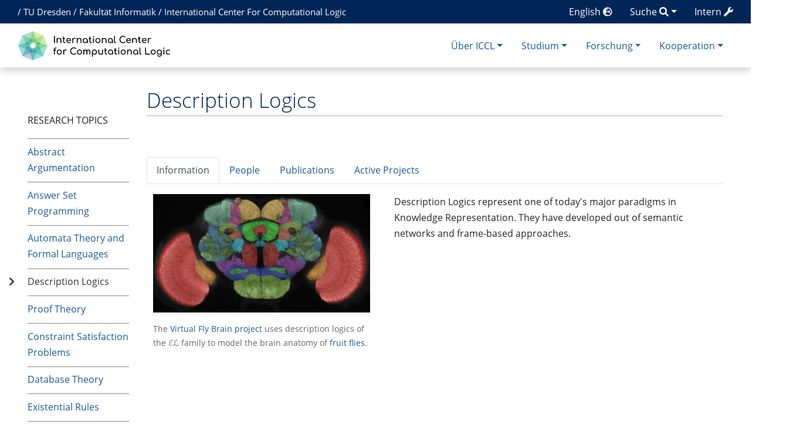

--- FILE ---
content_type: text/html; charset=UTF-8
request_url: https://iccl.inf.tu-dresden.de/web/Description_logics
body_size: 197956
content:
<!DOCTYPE html>
<html class="client-nojs" lang="de" dir="ltr">
<head>
<meta charset="UTF-8">
<title>Description Logics – International Center for Computational Logic</title>
<script>document.documentElement.className="client-js";RLCONF={"wgBreakFrames":false,"wgSeparatorTransformTable":[",\t.",".\t,"],"wgDigitTransformTable":["",""],"wgDefaultDateFormat":"dmy","wgMonthNames":["","Januar","Februar","März","April","Mai","Juni","Juli","August","September","Oktober","November","Dezember"],"wgRequestId":"aeaf8029dc0a9582628a4c23","wgCanonicalNamespace":"","wgCanonicalSpecialPageName":false,"wgNamespaceNumber":0,"wgPageName":"Beschreibungslogiken/en","wgTitle":"Beschreibungslogiken/en","wgCurRevisionId":4588,"wgRevisionId":4588,"wgArticleId":1516,"wgIsArticle":true,"wgIsRedirect":false,"wgAction":"view","wgUserName":null,"wgUserGroups":["*"],"wgCategories":[],"wgPageViewLanguage":"de","wgPageContentLanguage":"de","wgPageContentModel":"wikitext","wgRelevantPageName":"Beschreibungslogiken/en","wgRelevantArticleId":1516,"wgIsProbablyEditable":false,"wgRelevantPageIsProbablyEditable":false,"wgRestrictionEdit":[],"wgRestrictionMove":[],"wgPageFormsTargetName":null,"wgPageFormsAutocompleteValues":[],"wgPageFormsAutocompleteOnAllChars":false,"wgPageFormsFieldProperties":[],"wgPageFormsCargoFields":[],"wgPageFormsDependentFields":[],"wgPageFormsCalendarValues":[],"wgPageFormsCalendarParams":[],"wgPageFormsCalendarHTML":null,"wgPageFormsGridValues":[],"wgPageFormsGridParams":[],"wgPageFormsContLangYes":null,"wgPageFormsContLangNo":null,"wgPageFormsContLangMonths":[],"wgPageFormsHeightForMinimizingInstances":-1,"wgPageFormsDelayReload":false,"wgPageFormsShowOnSelect":[],"wgPageFormsScriptPath":"/w/extensions/PageForms","edgValues":[],"wgPageFormsEDSettings":null,"wgAmericanDates":false,"srfFilteredConfig":null,"egMapsScriptPath":"/w/extensions/Maps/","egMapsDebugJS":false,"egMapsAvailableServices":["leaflet","googlemaps3"],"egMapsLeafletLayersApiKeys":{"MapBox":"","MapQuestOpen":"","Thunderforest":"","GeoportailFrance":""}};
RLSTATE={"site.styles":"ready","user.styles":"ready","user":"ready","user.options":"loading","skins.chameleon":"ready","zzz.ext.bootstrap.styles":"ready","ext.srf.styles":"ready"};RLPAGEMODULES=["ext.smw.styles","smw.entityexaminer","site","mediawiki.page.ready","ext.bootstrap.scripts","ext.smw.purge"];</script>
<script>(RLQ=window.RLQ||[]).push(function(){mw.loader.impl(function(){return["user.options@12s5i",function($,jQuery,require,module){mw.user.tokens.set({"patrolToken":"+\\","watchToken":"+\\","csrfToken":"+\\"});
}];});});</script>
<link rel="stylesheet" href="/w/load.php?lang=de&amp;modules=ext.srf.styles%7Cskins.chameleon%7Czzz.ext.bootstrap.styles&amp;only=styles&amp;skin=chameleon">
<script async="" src="/w/load.php?lang=de&amp;modules=startup&amp;only=scripts&amp;raw=1&amp;skin=chameleon"></script>
<style>#mw-indicator-mw-helplink {display:none;}</style><style>/* Hide elements in language en */.lang-en{display: none !important;}.only-logged-in{display: none;}</style>
<meta name="ResourceLoaderDynamicStyles" content="">
<link rel="stylesheet" href="/w/load.php?lang=de&amp;modules=site.styles&amp;only=styles&amp;skin=chameleon">
<meta name="generator" content="MediaWiki 1.43.1">
<meta name="robots" content="max-image-preview:standard">
<meta name="format-detection" content="telephone=no">
<meta name="viewport" content="width=1120">
<meta name="viewport" content="width=device-width, initial-scale=1, shrink-to-fit=no">
<link rel="alternate" type="application/rdf+xml" title="Beschreibungslogiken/en" href="/w/index.php?title=Spezial:RDF_exportieren/Beschreibungslogiken/en&amp;xmlmime=rdf">
<link rel="search" type="application/opensearchdescription+xml" href="/w/rest.php/v1/search" title="International Center for Computational Logic (de)">
<link rel="EditURI" type="application/rsd+xml" href="//iccl.inf.tu-dresden.de/w/api.php?action=rsd">
<link rel="alternate" type="application/atom+xml" title="Atom-Feed für „International Center for Computational Logic“" href="/w/index.php?title=Spezial:Letzte_%C3%84nderungen&amp;feed=atom">
<!-- Begin Extension:CSS --><link rel="stylesheet" href="[data-uri]"><!-- End Extension:CSS -->
	<meta property="og:type" content="article">

	<meta property="og:site_name" content="International Center for Computational Logic">

	<meta property="og:title" content="Description Logics">

	<meta property="og:url" content="//iccl.inf.tu-dresden.de/web/Beschreibungslogiken/en">

<!-- Helpers for finding favicons. Generated with http://realfavicongenerator.net. Inserted manually with a hook for BeforePageDisplay. -->
<link rel="apple-touch-icon" sizes="180x180" href="/apple-touch-icon.png?v=693Q03N3RA">
<link rel="icon" type="image/png" sizes="32x32" href="/favicon-32x32.png?v=693Q03N3RA">
<link rel="icon" type="image/png" sizes="16x16" href="/favicon-16x16.png?v=693Q03N3RA">
<link rel="manifest" href="/site.webmanifest?v=693Q03N3RA">
<link rel="mask-icon" href="/safari-pinned-tab.svg?v=693Q03N3RA" color="#5bbad5">
<link rel="shortcut icon" href="/favicon.ico?v=693Q03N3RA">
<meta name="msapplication-TileColor" content="#00aba9">
<meta name="theme-color" content="#ffffff">
<link rel="alternate" hreflang="en" href="//iccl.inf.tu-dresden.de/web/Description_logics/en" />

</head>
<body class="mediawiki ltr sitedir-ltr mw-hide-empty-elt ns-0 ns-subject page-Beschreibungslogiken_en rootpage-Beschreibungslogiken_en layout-layout skin-chameleon action-view">
	<div class="topbar">
		<div class="container">
			<div class="d-inline-block d-md-none" style="color: white; font-size: 95%; position: relative; top: 0px; left: 0px; " role="banner">
				<a href="http://tu-dresden.de/" title="TU Dresden" style="padding: 0px;">TU Dresden</a>
			</div>
			<div class="d-none d-md-inline-block d-lg-none" style="color: white; font-size: 95%; position: relative; top: 0px; left: 0px; " role="banner">
				/
				<a href="http://tu-dresden.de/" title="TU Dresden" style="padding: 0px;">TU Dresden</a>
				/
				<a href="http://www.inf.tu-dresden.de" title="Fakultät Informatik" style="padding: 0px;"><span class="lang-de">Informatik</span><span class="lang-en">Computer Science</span></a>
				/
				<a href="https://iccl.inf.tu-dresden.de" title="International Center For Computational Logic" style="padding: 0px;">ICCL</a>
			</div>
			<div class="d-none d-lg-inline-block" style="color: white; font-size: 95%; position: relative; top: 0px; left: 15px; " role="banner">
				/
				<a href="http://tu-dresden.de/" title="TU Dresden" style="padding: 0px;">TU Dresden</a>
				/
				<a href="http://www.inf.tu-dresden.de" title="Fakultät Informatik" style="padding: 0px;"><span class="lang-de">Fakultät Informatik</span><span class="lang-en">Faculty of Computer Science</span></a>
				/
				<a href="https://iccl.inf.tu-dresden.de" title="International Center For Computational Logic" style="padding: 0px;">International Center For Computational Logic</a>
			</div>
			
			<div class="dropdown pull-right only-logged-in">
			<a href="#" class="dropdown-toggle" data-toggle="dropdown">Account <span class="fas fa-user"></span></a>
			<!-- personal tools -->
			<div class="p-personal tud-blue dropdown-menu" id="p-personal" >
				<ul class="p-personal-tools" >
					<li id="pt-login" class="mw-list-item"><a href="/w/index.php?title=Spezial:Anmelden&amp;returnto=Beschreibungslogiken%2Fen" title="Sich anzumelden wird gerne gesehen, ist jedoch nicht zwingend erforderlich. [o]" accesskey="o" class="pt-login">Anmelden</a></li>
				</ul>
			</div>

			<div class="newtalk-notifier pull-right">
			</div>
		</div>
			<div class="dropdown pull-right only-logged-in">
			<a href="#" class="dropdown-toggle" data-toggle="dropdown">Edit tools <span class="fas fa-edit"></span></a>
			<!-- Content navigation -->
			<div class="tud-blue pagetools dropdown-menu p-contentnavigation" id="p-contentnavigation">
				<!-- namespaces -->
				<div id="p-namespaces" class="p-namespaces">
					<div class="tab-group">
						<div id="ca-talk" class="new mw-list-item"><a href="/w/index.php?title=Diskussion:Beschreibungslogiken/en&amp;action=edit&amp;redlink=1" rel="discussion" class="new ca-talk" title="Diskussion zum Seiteninhalt (Seite nicht vorhanden) [t]" accesskey="t">Diskussion</a></div>
					</div>
				</div>
				<!-- views -->
				<div id="p-views" class="p-views">
					<div class="tab-group">
						<div id="ca-viewsource" class="mw-list-item"><a href="/w/index.php?title=Beschreibungslogiken/en&amp;action=edit" title="Diese Seite ist geschützt. Ihr Quelltext kann dennoch angesehen und kopiert werden. [e]" accesskey="e" class="ca-viewsource">Quelltext anzeigen</a></div>
						<div id="ca-history" class="mw-list-item"><a href="/w/index.php?title=Beschreibungslogiken/en&amp;action=history" title="Frühere Versionen dieser Seite listen [h]" accesskey="h" class="ca-history">Versionsgeschichte</a></div>
					</div>
				</div>
				<!-- actions -->
				<div id="p-actions" class="p-actions">
					<div class="tab-group">
						<div id="ca-purge" class="is-disabled mw-list-item"><a href="/w/index.php?title=Beschreibungslogiken/en&amp;action=purge" class="is-disabled ca-purge">Neu laden</a></div>
					</div>
				</div>
			</div>
		</div>
			<div class="pull-right"><a href="https://iccl.inf.tu-dresden.de/web/Spezial:UserLogin" class="only-logged-out"><span class="d-none d-sm-inline">Intern</span> <span class="fas fa-wrench"></span></a>
			</div>
			<div class="dropdown pull-right">
			<a href="#" class="dropdown-toggle" data-toggle="dropdown"><span class="lang-de d-none d-sm-inline">Suche</span><span class="lang-en d-none d-sm-inline">Search</span> <span class="fas fa-search"></span></a>
			<!-- search form -->
			<div  id="p-search" class="p-search dropdown-menu" role="search"  >
				<form  id="searchform" class="mw-search" action="/w/index.php" >
					<input type="hidden" name="title" value=" Spezial:Suche" />
					<div class="input-group">
						<input type="search" name="search" placeholder="International Center for Computational Logic durchsuchen" aria-label="International Center for Computational Logic durchsuchen" autocapitalize="sentences" title="International Center for Computational Logic durchsuchen [f]" accesskey="f" id="searchInput" class="form-control">
						<div class="input-group-append">
							<button value="Seite" id="searchGoButton" name="go" type="submit" class="go-btn searchGoButton" aria-label="Gehe zu Seite" title="Gehe direkt zu der Seite mit genau diesem Namen, falls sie vorhanden ist."></button>
							<button value="Suchen" id="mw-searchButton" name="fulltext" type="submit" class="search-btn mw-searchButton" aria-label="Gehe zu Seite" title="Suche nach Seiten, die diesen Text enthalten"></button>
						</div>
					</div>
				</form>
			</div>
		</div>
			<div class="pull-right"><a href="//iccl.inf.tu-dresden.de/web/Description_logics/en">English <span class="fas fa-globe-europe"></span></a>
			</div>
		</div>
	</div>
	<!-- navigation bar -->
	<div class="navbar-institute" style="min-height: 70px"><div class="container"><nav class="navbar navbar-expand-md justify-content-between" role="navigation" id="mw-navigation">
		<!-- logo and main page link -->
		<div id="p-logo" class="navbar-brand p-logo" role="banner">
			<a href="/web/International_Center_for_Computational_Logic" title="Hauptseite"><img src="/w/skins/local/resources/iccl.svg" alt="International Center for Computational Logic"></a>
		</div>
		<!-- Collapse button -->
		<button type="button" class="navbar-toggler" data-toggle="collapse" data-target="#div" aria-controls="div" aria-expanded="false" aria-label="Toggle navigation">
	</button>
		<div class="collapse navbar-collapse tud-nav" id="div">
			<!-- Über ICCL -->
			<div class="nav-item dropdown p-Über-ICCL-dropdown">
				<a href="#" class="nav-link dropdown-toggle p-Über-ICCL-toggle" data-toggle="dropdown" data-boundary="viewport">Über ICCL</a>
				<div class="dropdown-menu p-Über-ICCL" id="p-Über-ICCL">
					<div id="n-News-&amp;-Termine" class="mw-list-item"><a href="/web/News" class="nav-link n-News-&amp;-Termine">News &amp; Termine</a></div>
					<div id="n-Profil" class="mw-list-item"><a href="/web/Profil" class="nav-link n-Profil">Profil</a></div>
					<div id="n-Forschungsgruppen" class="mw-list-item"><a href="/web/Forschungsgruppen" class="nav-link n-Forschungsgruppen">Forschungsgruppen</a></div>
					<div id="n-Beschäftigte" class="mw-list-item"><a href="/web/Personen" class="nav-link n-Beschäftigte">Beschäftigte</a></div>
					<div id="n-Stellenangebote" class="mw-list-item"><a href="/web/Stellenangebote" class="nav-link n-Stellenangebote">Stellenangebote</a></div>
					<div id="n-Lage-und-Kontakt" class="mw-list-item"><a href="/web/Kontakt" class="nav-link n-Lage-und-Kontakt">Lage und Kontakt</a></div>
				</div>
			</div>
			<!-- Studium -->
			<div class="nav-item dropdown p-Studium-dropdown">
				<a href="#" class="nav-link dropdown-toggle p-Studium-toggle" data-toggle="dropdown" data-boundary="viewport">Studium</a>
				<div class="dropdown-menu p-Studium" id="p-Studium">
					<div id="n-Lehrveranstaltungen" class="mw-list-item"><a href="/web/Lehrveranstaltungen" class="nav-link n-Lehrveranstaltungen">Lehrveranstaltungen</a></div>
					<div id="n-Studienarbeiten" class="mw-list-item"><a href="/web/Studienarbeiten" class="nav-link n-Studienarbeiten">Studienarbeiten</a></div>
					<div id="n-Europäischer-Master" class="mw-list-item"><a href="/web/EMCL" class="nav-link n-Europäischer-Master">Europäischer Master</a></div>
					<div id="n-Internationaler-Master" class="mw-list-item"><a href="/web/MCL" class="nav-link n-Internationaler-Master">Internationaler Master</a></div>
				</div>
			</div>
			<!-- Forschung -->
			<div class="nav-item dropdown p-Forschung-dropdown">
				<a href="#" class="nav-link dropdown-toggle p-Forschung-toggle" data-toggle="dropdown" data-boundary="viewport">Forschung</a>
				<div class="dropdown-menu p-Forschung" id="p-Forschung">
					<div id="n-Forschungsfelder" class="mw-list-item"><a href="/web/Forschungsfelder" class="nav-link n-Forschungsfelder">Forschungsfelder</a></div>
					<div id="n-Forschungsprojekte" class="mw-list-item"><a href="/web/Forschungsprojekte" class="nav-link n-Forschungsprojekte">Forschungsprojekte</a></div>
					<div id="n-Publikationen" class="mw-list-item"><a href="/web/Ver%C3%B6ffentlichungen" class="nav-link n-Publikationen">Publikationen</a></div>
				</div>
			</div>
			<!-- Kooperation -->
			<div class="nav-item dropdown p-Kooperation-dropdown">
				<a href="#" class="nav-link dropdown-toggle p-Kooperation-toggle" data-toggle="dropdown" data-boundary="viewport">Kooperation</a>
				<div class="dropdown-menu p-Kooperation" id="p-Kooperation">
					<div id="n-Angebote" class="mw-list-item"><a href="/web/Angebote" class="nav-link n-Angebote">Angebote</a></div>
					<div id="n-Partner" class="mw-list-item"><a href="/web/Partner" class="nav-link n-Partner">Partner</a></div>
				</div>
			</div>

		</div>
	</nav></div></div>

	<div class="container">
		<div class="row">
			<div class="col">
				<!-- start the content area -->
				<div id="content" class="mw-body content"><a id="top" class="top"></a>
					<div id="mw-indicators" class="mw-indicators">
						<div id="mw-indicator-smw-entity-examiner" class="mw-indicator mw-indicator-smw-entity-examiner"><div class="smw-entity-examiner smw-indicator-vertical-bar-loader" data-subject="Beschreibungslogiken/en#0##" data-dir="ltr" data-uselang="" title="Eine Datenprüfung wird im Hintergrund ausgeführt."></div></div>
					</div>
						<div class="contentHeader">
						<!-- title of the page -->
						<h1 id="firstHeading" class="firstHeading">Description Logics</h1>
						<!-- tagline; usually goes something like "From WikiName" primary purpose of this seems to be for printing to identify the source of the content -->
						<div id="siteSub" class="siteSub">Aus International Center for Computational Logic</div>
						<!-- subtitle line; used for various things like the subpage hierarchy -->
						<div id="contentSub" class="small contentSub"><div id="mw-content-subtitle"></div></div><div id="jump-to-nav" class="mw-jump jump-to-nav">Wechseln zu:<a href="#mw-navigation">Navigation</a>, <a href="#p-search">Suche</a></div>
					</div>
					<div id="bodyContent" class="bodyContent">
						<!-- body text -->

						<div id="mw-content-text" class="mw-body-content"><div class="mw-content-ltr mw-parser-output" lang="de" dir="ltr"><div class="row row-offcanvas row-offcanvas-left"><div class="col-xs-6 col-sm-3 col-md-2 sidebar-offcanvas" id="sidebar" role="navigation"><div style="padding-top: 9ex; padding-bottom: 1ex;"><span style="text-transform: uppercase;">Research topics</span></div>
<ul class="nav-list"><li><a href="/web/Abstrakte_Argumentation/en" title="Abstrakte Argumentation/en">Abstract Argumentation </a></li><li><a href="/web/Answer_Set_Programming/en" title="Answer Set Programming/en">Answer Set Programming </a></li><li><a href="/web/Automatentheorie_und_formale_Sprachen/en" title="Automatentheorie und formale Sprachen/en">Automata Theory and Formal Languages </a></li><li><a class="mw-selflink selflink">Description Logics </a></li><li><a href="/web/Beweistheorie/en" title="Beweistheorie/en">Proof Theory </a></li><li><a href="/web/Constraint_Satisfaction_Problems/en" title="Constraint Satisfaction Problems/en">Constraint Satisfaction Problems </a></li><li><a href="/web/Datenbanktheorie/en" title="Datenbanktheorie/en">Database Theory </a></li><li><a href="/web/Existenzielle_Regeln/en" title="Existenzielle Regeln/en">Existential Rules </a></li><li><a href="/web/Formale_Begriffsanalyse/en" title="Formale Begriffsanalyse/en">Formal Concept Analysis </a></li><li><a href="/web/Modal-_und_Temporallogiken/en" title="Modal- und Temporallogiken/en">Modal and Temporal Logics </a></li><li><a href="/web/Multiagentensysteme/en" title="Multiagentensysteme/en">Multi-agent systems </a></li><li><a href="/web/Nichtmonotones_Schlie%C3%9Fen/en" title="Nichtmonotones Schließen/en">Non-Monotonic Reasoning </a></li><li><a href="/web/Regelbasiertes_Schlie%C3%9Fen/en" title="Regelbasiertes Schließen/en">Rule-Based Reasoning </a></li><li><a href="/web/Semantische_Technologien/en" title="Semantische Technologien/en">Semantic Technologies </a></li><li><a href="/web/Verstehen_nat%C3%BCrlicher_Sprache/en" title="Verstehen natürlicher Sprache/en">Natural-Language Understanding </a></li><li><a href="/web/Wissensrepr%C3%A4sentation_und_logisches_Schlie%C3%9Fen/en" title="Wissensrepräsentation und logisches Schließen/en">Knowledge representation and reasoning </a></li></ul></div><div class="col-xs-12 col-sm-9 col-md-10"><div class="leftside-menu-toggle-button-container"><div class="leftside-menu-toggle-button btn btn-primary btn-xs pull-left d-sm-none" data-toggle="offcanvas"><span class="sr-only">Toggle side column</span><span class="fas fa-exchange-alt"></span></div></div><div style="margin-bottom: 5ex;"><h1 class="firstHeading">Description Logics</h1>
</div><ul id="BEtabs1" class="nav nav-tabs plain-list be-nav-tabs">
	<li class="nav-item active"><a class="nav-link active" href="#BEtabid1-0" data-toggle="tab">Information </a></li>
	<li class="nav-item"><a class="nav-link" href="#BEtabid1-1" data-toggle="tab">People</a></li>
	<li class="nav-item"><a class="nav-link" href="#BEtabid1-2" data-toggle="tab">Publications</a></li>
	<li class="nav-item"><a class="nav-link" href="#BEtabid1-3" data-toggle="tab">Active Projects</a></li>
</ul>
<div id="BEtabs1Content" class="tab-content be-tab-content">
	<div class="tab-pane fade show active" id="BEtabid1-0"> <div class="row">
<div class="col-sm-6 col-md-5">
<div style="margin-left: auto; margin-right: auto; max-width: 370px;"><div id="BEcarousel1" class="carousel slide" data-ride="carousel" data-interval="false"><div class="carousel-inner">
	<div class="carousel-item active"><span typeof="mw:File/Frameless"><span title="The Virtual Fly Brain project uses description logics of the ℰℒ family to model the brain anatomy of fruit flies."><img alt="The Virtual Fly Brain project uses description logics of the ℰℒ family to model the brain anatomy of fruit flies." src="/w/images/thumb/d/d0/Fly-brain.png/370px-Fly-brain.png" decoding="async" width="370" height="202" class="mw-file-element" srcset="/w/images/thumb/d/d0/Fly-brain.png/555px-Fly-brain.png 1.5x, /w/images/thumb/d/d0/Fly-brain.png/740px-Fly-brain.png 2x" /></span></span></div>
</div>
</div>
<div style="font-size: 90%; color: #666; padding-top: 2ex;">The <a rel="nofollow" class="external text" href="http://www.virtualflybrain.org/">Virtual Fly Brain project</a> uses description logics of the ℰℒ family to model the brain anatomy of <a href="https://en.wikipedia.org/wiki/Drosophila_melanogaster" class="extiw" title="wikipedia:Drosophila melanogaster">fruit flies</a>.</div>
</div>
</div><div class="col-sm-6 col-md-7">Description Logics represent one of today's major paradigms in Knowledge Representation. They have developed out of semantic networks and frame-based approaches.</div>
</div></div>
	<div class="tab-pane fade" id="BEtabid1-1"> 
<h4><span class="mw-headline" id="Professors_and_Research_Group_Leaders">Professors and Research Group Leaders</span></h4>
<div style="padding-top: 2ex;" class="row"><div class="col-xs-12 col-sm-12 col-md-6 col-lg-6"><div style="display: block"><div class="card" style="margin-bottom: 16px;"><div class="card-body" style="padding-bottom: 0px; padding-top: 16px;"><div style="display: block; vertical-align: text-top; float: left; margin-right: 15px; margin-top: 3px; margin-bottom: 4px;"><figure class="noresize" typeof="mw:File"><a href="/web/Franz_Baader/en" title="Franz Baader/en"><img src="/w/images/thumb/b/b0/Franz-16_150.jpg/65px-Franz-16_150.jpg" decoding="async" width="65" height="98" class="mw-file-element" srcset="/w/images/thumb/b/b0/Franz-16_150.jpg/98px-Franz-16_150.jpg 1.5x, /w/images/thumb/b/b0/Franz-16_150.jpg/130px-Franz-16_150.jpg 2x" /></a><figcaption></figcaption></figure></div><div style="display: inline; vertical-align: text-top; float: none; line-height: 16px;">
<span style="font-size: 120%;">Prof. Dr.-Ing. <a href="/web/Franz_Baader/en" title="Franz Baader/en">Franz Baader</a></span></div>
<div style="display: block; vertical-align: top; float: none; padding-top: 5px;">
<div style="display: inline; vertical-align: top; float: none;">
<ul class="plain-list"><li><span class="fas fa-map-marker"></span> <a href="/web/APB_3021" title="APB 3021">APB 3021</a></li><li><span class="fas fa-phone"></span> +49 (0) 351 463-39160</li><li><div style="display: inline-block; min-width: 306px; height: 0px; margin: 0px;"></div><div style="display: block; vertical-align: top; margin-top: -24px; margin-left: 1px;"><span style="white-space: nowrap;"><span class="fas fa-envelope"></span>&#160;<a rel="nofollow" class="external text" href="mailto:baader@tcs.inf.tu-dresden.de">baader@tcs.inf.tu-dresden.de</a></span></div></li></ul>
</div>
</div>
<div style="display: inline-block; min-width: 600px; height: 0px; margin: 0px;"></div>
<div style="display: block; min-width: 320px; vertical-align: top; margin-top: -16px; margin-bottom: 16px; float: none; line-height: 21px;"><a href="/web/Automatentheorie/en" title="Automatentheorie/en">Automata Theory</a>&#160;
</div></div></div></div></div><div class="col-xs-12 col-sm-12 col-md-6 col-lg-6"><div style="display: block"><div class="card" style="margin-bottom: 16px;"><div class="card-body" style="padding-bottom: 0px; padding-top: 16px;"><div style="display: block; vertical-align: text-top; float: left; margin-right: 15px; margin-top: 3px; margin-bottom: 4px;"><figure class="noresize" typeof="mw:File"><a href="/web/Markus_Kr%C3%B6tzsch/en" title="Markus Krötzsch/en"><img src="/w/images/thumb/7/70/Markus-Kroetzsch-2024-10-27.jpg/65px-Markus-Kroetzsch-2024-10-27.jpg" decoding="async" width="65" height="98" class="mw-file-element" srcset="/w/images/thumb/7/70/Markus-Kroetzsch-2024-10-27.jpg/98px-Markus-Kroetzsch-2024-10-27.jpg 1.5x, /w/images/thumb/7/70/Markus-Kroetzsch-2024-10-27.jpg/130px-Markus-Kroetzsch-2024-10-27.jpg 2x" /></a><figcaption></figcaption></figure></div><div style="display: inline; vertical-align: text-top; float: none; line-height: 16px;">
<span style="font-size: 120%;">Prof. Dr. <a href="/web/Markus_Kr%C3%B6tzsch/en" title="Markus Krötzsch/en">Markus Krötzsch</a></span></div>
<div style="display: block; vertical-align: top; float: none; padding-top: 5px;">
<div style="display: inline; vertical-align: top; float: none;">
<ul class="plain-list"><li><span class="fas fa-map-marker"></span> <a href="/web/APB_3033" title="APB 3033">APB 3033</a></li><li><span class="fas fa-phone"></span> +49 351 463 38486</li><li><div style="display: inline-block; min-width: 306px; height: 0px; margin: 0px;"></div><div style="display: block; vertical-align: top; margin-top: -24px; margin-left: 1px;"><span style="white-space: nowrap;"><span class="fas fa-envelope"></span>&#160;<a rel="nofollow" class="external text" href="mailto:markus.kroetzsch@tu-dresden.de">markus.kroetzsch@tu-dresden.de</a></span></div></li></ul>
</div>
</div>
<div style="display: inline-block; min-width: 600px; height: 0px; margin: 0px;"></div>
<div style="display: block; min-width: 320px; vertical-align: top; margin-top: -16px; margin-bottom: 16px; float: none; line-height: 21px;"><a href="/web/Wissensbasierte_Systeme/en" title="Wissensbasierte Systeme/en">Knowledge-Based Systems</a>&#160;
</div></div></div></div></div><div class="col-xs-12 col-sm-12 col-md-6 col-lg-6"><div style="display: block"><div class="card" style="margin-bottom: 16px;"><div class="card-body" style="padding-bottom: 0px; padding-top: 16px;"><div style="display: block; vertical-align: text-top; float: left; margin-right: 15px; margin-top: 3px; margin-bottom: 4px;"><figure class="noresize" typeof="mw:File"><a href="/web/Sebastian_Rudolph/en" title="Sebastian Rudolph/en"><img src="/w/images/thumb/8/85/SR2019-webseite.png/65px-SR2019-webseite.png" decoding="async" width="65" height="98" class="mw-file-element" srcset="/w/images/thumb/8/85/SR2019-webseite.png/98px-SR2019-webseite.png 1.5x, /w/images/thumb/8/85/SR2019-webseite.png/130px-SR2019-webseite.png 2x" /></a><figcaption></figcaption></figure></div><div style="display: inline; vertical-align: text-top; float: none; line-height: 16px;">
<span style="font-size: 120%;">Prof. Dr. <a href="/web/Sebastian_Rudolph/en" title="Sebastian Rudolph/en">Sebastian Rudolph</a></span></div>
<div style="display: block; vertical-align: top; float: none; padding-top: 5px;">
<div style="display: inline; vertical-align: top; float: none;">
<ul class="plain-list"><li><span class="fas fa-map-marker"></span> <a href="/web/APB_2035" title="APB 2035">APB 2035</a></li><li><span class="fas fa-phone"></span> +49 351 463 38516</li><li><div style="display: inline-block; min-width: 306px; height: 0px; margin: 0px;"></div><div style="display: block; vertical-align: top; margin-top: -24px; margin-left: 1px;"><span style="white-space: nowrap;"><span class="fas fa-envelope"></span>&#160;<a rel="nofollow" class="external text" href="mailto:sebastian.rudolph@tu-dresden.de">sebastian.rudolph@tu-dresden.de</a></span></div></li></ul>
</div>
</div>
<div style="display: inline-block; min-width: 600px; height: 0px; margin: 0px;"></div>
<div style="display: block; min-width: 320px; vertical-align: top; margin-top: -16px; margin-bottom: 16px; float: none; line-height: 21px;"><a href="/web/Computational_Logic/en" title="Computational Logic/en">Computational Logic</a>&#160;
</div></div></div></div></div></div> 
<h4><span class="mw-headline" id="Scientific_Staff">Scientific Staff</span></h4>
<div style="padding-top: 2ex;" class="row"><div class="col-xs-12 col-sm-12 col-md-6 col-lg-6"><div style="display: block"><div class="card" style="margin-bottom: 16px;"><div class="card-body" style="padding-bottom: 0px; padding-top: 16px;"><div style="display: block; vertical-align: text-top; float: left; margin-right: 15px; margin-top: 3px; margin-bottom: 4px;"><figure class="noresize" typeof="mw:File"><a href="/web/Stefan_Borgwardt/en" title="Stefan Borgwardt/en"><img src="/w/images/thumb/5/53/StefanB-400x600.jpg/65px-StefanB-400x600.jpg" decoding="async" width="65" height="98" class="mw-file-element" srcset="/w/images/thumb/5/53/StefanB-400x600.jpg/98px-StefanB-400x600.jpg 1.5x, /w/images/thumb/5/53/StefanB-400x600.jpg/130px-StefanB-400x600.jpg 2x" /></a><figcaption></figcaption></figure></div><div style="display: inline; vertical-align: text-top; float: none; line-height: 16px;">
<span style="font-size: 120%;">Dr.-Ing. <a href="/web/Stefan_Borgwardt/en" title="Stefan Borgwardt/en">Stefan Borgwardt</a></span></div>
<div style="display: block; vertical-align: top; float: none; padding-top: 5px;">
<div style="display: inline; vertical-align: top; float: none;">
<ul class="plain-list"><li><span class="fas fa-map-marker"></span> <a href="/web/APB_3023" title="APB 3023">APB 3023</a></li><li><span class="fas fa-phone"></span> +49 (0) 351 463-39209</li><li><div style="display: inline-block; min-width: 306px; height: 0px; margin: 0px;"></div><div style="display: block; vertical-align: top; margin-top: -24px; margin-left: 1px;"><span style="white-space: nowrap;"><span class="fas fa-envelope"></span>&#160;<a rel="nofollow" class="external text" href="mailto:Stefan.Borgwardt@tu-dresden.de">Stefan.Borgwardt@tu-dresden.de</a></span></div></li></ul>
</div>
</div>
<div style="display: inline-block; min-width: 600px; height: 0px; margin: 0px;"></div>
<div style="display: block; min-width: 320px; vertical-align: top; margin-top: -16px; margin-bottom: 16px; float: none; line-height: 21px;"><a href="/web/Automatentheorie/en" title="Automatentheorie/en">Automata Theory</a>&#160;
</div></div></div></div></div><div class="col-xs-12 col-sm-12 col-md-6 col-lg-6"><div style="display: block"><div class="card" style="margin-bottom: 16px;"><div class="card-body" style="padding-bottom: 0px; padding-top: 16px;"><div style="display: block; vertical-align: text-top; float: left; margin-right: 15px; margin-top: 3px; margin-bottom: 4px;"><figure class="noresize" typeof="mw:File"><a href="/web/Filippo_De_Bortoli/en" title="Filippo De Bortoli/en"><img src="/w/images/thumb/9/9c/Filippo-De_Bortoli.jpeg/65px-Filippo-De_Bortoli.jpeg" decoding="async" width="65" height="98" class="mw-file-element" srcset="/w/images/thumb/9/9c/Filippo-De_Bortoli.jpeg/98px-Filippo-De_Bortoli.jpeg 1.5x, /w/images/thumb/9/9c/Filippo-De_Bortoli.jpeg/130px-Filippo-De_Bortoli.jpeg 2x" /></a><figcaption></figcaption></figure></div><div style="display: inline; vertical-align: text-top; float: none; line-height: 16px;">
<span style="font-size: 120%;">Dr.-Ing. <a href="/web/Filippo_De_Bortoli/en" title="Filippo De Bortoli/en">Filippo De Bortoli</a></span></div>
<div style="display: block; vertical-align: top; float: none; padding-top: 5px;">
<div style="display: inline; vertical-align: top; float: none;">
<ul class="plain-list"><li><span class="fas fa-map-marker"></span> <a href="/web/APB_2031" title="APB 2031">APB 2031</a></li><li><div style="display: inline-block; min-width: 306px; height: 0px; margin: 0px;"></div><div style="display: block; vertical-align: top; margin-top: -24px; margin-left: 1px;"><span style="white-space: nowrap;"><span class="fas fa-envelope"></span>&#160;<a rel="nofollow" class="external text" href="mailto:filippo.de_bortoli@tu-dresden.de">filippo.de_bortoli@tu-dresden.de</a></span></div></li></ul>
</div>
</div>
<div style="display: inline-block; min-width: 600px; height: 0px; margin: 0px;"></div>
<div style="display: block; min-width: 320px; vertical-align: top; margin-top: -16px; margin-bottom: 16px; float: none; line-height: 21px;"><a href="/web/Computational_Logic/en" title="Computational Logic/en">Computational Logic</a>&#160;
</div></div></div></div></div><div class="col-xs-12 col-sm-12 col-md-6 col-lg-6"><div style="display: block"><div class="card" style="margin-bottom: 16px;"><div class="card-body" style="padding-bottom: 0px; padding-top: 16px;"><div style="display: block; vertical-align: text-top; float: left; margin-right: 15px; margin-top: 3px; margin-bottom: 4px;"><figure class="noresize" typeof="mw:File"><a href="/web/Francesco_Kriegel/en" title="Francesco Kriegel/en"><img src="/w/images/thumb/e/e5/Missing_portrait_3-2.png/65px-Missing_portrait_3-2.png" decoding="async" width="65" height="97" class="mw-file-element" srcset="/w/images/thumb/e/e5/Missing_portrait_3-2.png/98px-Missing_portrait_3-2.png 1.5x, /w/images/thumb/e/e5/Missing_portrait_3-2.png/130px-Missing_portrait_3-2.png 2x" /></a><figcaption></figcaption></figure></div><div style="display: inline; vertical-align: text-top; float: none; line-height: 16px;">
<span style="font-size: 120%;">Dr.-Ing. <a href="/web/Francesco_Kriegel/en" title="Francesco Kriegel/en">Francesco Kriegel</a></span></div>
<div style="display: block; vertical-align: top; float: none; padding-top: 5px;">
<div style="display: inline; vertical-align: top; float: none;">
<ul class="plain-list"><li><span class="fas fa-map-marker"></span> <span class="broken-link-span">APB 3022</span></li><li><span class="fas fa-phone"></span> +49 351 463 38253</li><li><div style="display: inline-block; min-width: 306px; height: 0px; margin: 0px;"></div><div style="display: block; vertical-align: top; margin-top: -24px; margin-left: 1px;"><span style="white-space: nowrap;"><span class="fas fa-envelope"></span>&#160;<a rel="nofollow" class="external text" href="mailto:francesco.kriegel@tu-dresden.de">francesco.kriegel@tu-dresden.de</a></span></div></li></ul>
</div>
</div>
<div style="display: inline-block; min-width: 600px; height: 0px; margin: 0px;"></div>
<div style="display: block; min-width: 320px; vertical-align: top; margin-top: -16px; margin-bottom: 16px; float: none; line-height: 21px;"><a href="/web/Automatentheorie/en" title="Automatentheorie/en">Automata Theory</a>&#160;
</div></div></div></div></div><div class="col-xs-12 col-sm-12 col-md-6 col-lg-6"><div style="display: block"><div class="card" style="margin-bottom: 16px;"><div class="card-body" style="padding-bottom: 0px; padding-top: 16px;"><div style="display: block; vertical-align: text-top; float: left; margin-right: 15px; margin-top: 3px; margin-bottom: 4px;"><figure class="noresize" typeof="mw:File"><a href="/web/Tim_Lyon/en" title="Tim Lyon/en"><img src="/w/images/thumb/f/fe/Profession_Pic_400x600.png/65px-Profession_Pic_400x600.png" decoding="async" width="65" height="98" class="mw-file-element" srcset="/w/images/thumb/f/fe/Profession_Pic_400x600.png/98px-Profession_Pic_400x600.png 1.5x, /w/images/thumb/f/fe/Profession_Pic_400x600.png/130px-Profession_Pic_400x600.png 2x" /></a><figcaption></figcaption></figure></div><div style="display: inline; vertical-align: text-top; float: none; line-height: 16px;">
<span style="font-size: 120%;">Dr. <a href="/web/Tim_Lyon/en" title="Tim Lyon/en">Tim Lyon</a></span></div>
<div style="display: block; vertical-align: top; float: none; padding-top: 5px;">
<div style="display: inline; vertical-align: top; float: none;">
<ul class="plain-list"><li><span class="fas fa-map-marker"></span> <a href="/web/APB_2031" title="APB 2031">APB 2031</a></li><li><div style="display: inline-block; min-width: 306px; height: 0px; margin: 0px;"></div><div style="display: block; vertical-align: top; margin-top: -24px; margin-left: 1px;"><span style="white-space: nowrap;"><span class="fas fa-envelope"></span>&#160;<a rel="nofollow" class="external text" href="mailto:timothy_stephen.lyon@tu-dresden.de">timothy_stephen.lyon@tu-dresden.de</a></span></div></li></ul>
</div>
</div>
<div style="display: inline-block; min-width: 600px; height: 0px; margin: 0px;"></div>
<div style="display: block; min-width: 320px; vertical-align: top; margin-top: -16px; margin-bottom: 16px; float: none; line-height: 21px;"><a href="/web/Computational_Logic/en" title="Computational Logic/en">Computational Logic</a>&#160;
</div></div></div></div></div><div class="col-xs-12 col-sm-12 col-md-6 col-lg-6"><div style="display: block"><div class="card" style="margin-bottom: 16px;"><div class="card-body" style="padding-bottom: 0px; padding-top: 16px;"><div style="display: block; vertical-align: text-top; float: left; margin-right: 15px; margin-top: 3px; margin-bottom: 4px;"><figure class="noresize" typeof="mw:File"><a href="/web/Maximilian_Marx/en" title="Maximilian Marx/en"><img src="/w/images/thumb/d/d7/Maximilian-Marx-2019-10-21.jpg/65px-Maximilian-Marx-2019-10-21.jpg" decoding="async" width="65" height="98" class="mw-file-element" srcset="/w/images/thumb/d/d7/Maximilian-Marx-2019-10-21.jpg/98px-Maximilian-Marx-2019-10-21.jpg 1.5x, /w/images/thumb/d/d7/Maximilian-Marx-2019-10-21.jpg/130px-Maximilian-Marx-2019-10-21.jpg 2x" /></a><figcaption></figcaption></figure></div><div style="display: inline; vertical-align: text-top; float: none; line-height: 16px;">
<span style="font-size: 120%;">Dr. <a href="/web/Maximilian_Marx/en" title="Maximilian Marx/en">Maximilian Marx</a></span></div>
<div style="display: block; vertical-align: top; float: none; padding-top: 5px;">
<div style="display: inline; vertical-align: top; float: none;">
<ul class="plain-list"><li><span class="fas fa-map-marker"></span> <a href="/web/APB_3037" title="APB 3037">APB 3037</a></li><li><span class="fas fa-phone"></span> +49 351 463 43510</li><li><div style="display: inline-block; min-width: 306px; height: 0px; margin: 0px;"></div><div style="display: block; vertical-align: top; margin-top: -24px; margin-left: 1px;"><span style="white-space: nowrap;"><span class="fas fa-envelope"></span>&#160;<a rel="nofollow" class="external text" href="mailto:maximilian.marx@tu-dresden.de">maximilian.marx@tu-dresden.de</a></span></div></li></ul>
</div>
</div>
<div style="display: inline-block; min-width: 600px; height: 0px; margin: 0px;"></div>
<div style="display: block; min-width: 320px; vertical-align: top; margin-top: -16px; margin-bottom: 16px; float: none; line-height: 21px;"><a href="/web/Wissensbasierte_Systeme/en" title="Wissensbasierte Systeme/en">Knowledge-Based Systems</a>&#160;
</div></div></div></div></div></div> 
<h4><span class="mw-headline" id="Former_Members">Former Members</span></h4>
<div style="padding-top: 2ex;" class="row"><div class="col-xs-12 col-sm-12 col-md-6 col-lg-6"><div class="card" style="margin-bottom: 16px;"><div class="card-body"><div style="display: inline-block; width: 100%;"><div style="display: inline-block; vertical-align: top; float: left; margin-right: 15px;"><figure class="noresize" typeof="mw:File"><a href="/web/Bartosz_Bednarczyk/en" title="Bartosz Bednarczyk/en"><img src="/w/images/thumb/f/f7/Bart-personal-2.jpg/65px-Bart-personal-2.jpg" decoding="async" width="65" height="93" class="mw-file-element" srcset="/w/images/thumb/f/f7/Bart-personal-2.jpg/98px-Bart-personal-2.jpg 1.5x, /w/images/thumb/f/f7/Bart-personal-2.jpg/130px-Bart-personal-2.jpg 2x" /></a><figcaption></figcaption></figure></div><div style="display: inline; vertical-align: top; float: none; line-height: 16px;">
<span style="font-size: 120%;"> <a href="/web/Bartosz_Bednarczyk/en" title="Bartosz Bednarczyk/en">Bartosz Bednarczyk</a></span></div>
<div style="display: block; vertical-align: top; float: none; padding-top: 1px;">
<ul class="plain-list"><li style="line-height: 1.4">Former Research Associate </li>
<li><a href="/web/Computational_Logic/en" title="Computational Logic/en">Computational Logic</a></li>
</ul>
</div></div></div></div></div><div class="col-xs-12 col-sm-12 col-md-6 col-lg-6"><div class="card" style="margin-bottom: 16px;"><div class="card-body"><div style="display: inline-block; width: 100%;"><div style="display: inline-block; vertical-align: top; float: left; margin-right: 15px;"><figure class="noresize" typeof="mw:File"><a href="/web/Andreas_Ecke/en" title="Andreas Ecke/en"><img src="/w/images/thumb/9/95/Ecke.jpg/65px-Ecke.jpg" decoding="async" width="65" height="98" class="mw-file-element" srcset="/w/images/thumb/9/95/Ecke.jpg/98px-Ecke.jpg 1.5x, /w/images/thumb/9/95/Ecke.jpg/130px-Ecke.jpg 2x" /></a><figcaption></figcaption></figure></div><div style="display: inline; vertical-align: top; float: none; line-height: 16px;">
<span style="font-size: 120%;"> <a href="/web/Andreas_Ecke/en" title="Andreas Ecke/en">Andreas Ecke</a></span></div>
<div style="display: block; vertical-align: top; float: none; padding-top: 1px;">
<ul class="plain-list"><li style="line-height: 1.4">Former PhD Researcher </li>
<li><a href="/web/Automatentheorie/en" title="Automatentheorie/en">Automata Theory</a></li>
</ul>
</div></div></div></div></div><div class="col-xs-12 col-sm-12 col-md-6 col-lg-6"><div class="card" style="margin-bottom: 16px;"><div class="card-body"><div style="display: inline-block; width: 100%;"><div style="display: inline-block; vertical-align: top; float: left; margin-right: 15px;"><figure class="noresize" typeof="mw:File"><a href="/web/Marcel_Lippmann/en" title="Marcel Lippmann/en"><img src="/w/images/thumb/e/e5/Missing_portrait_3-2.png/65px-Missing_portrait_3-2.png" decoding="async" width="65" height="97" class="mw-file-element" srcset="/w/images/thumb/e/e5/Missing_portrait_3-2.png/98px-Missing_portrait_3-2.png 1.5x, /w/images/thumb/e/e5/Missing_portrait_3-2.png/130px-Missing_portrait_3-2.png 2x" /></a><figcaption></figcaption></figure></div><div style="display: inline; vertical-align: top; float: none; line-height: 16px;">
<span style="font-size: 120%;">Dr. rer. nat. <a href="/web/Marcel_Lippmann/en" title="Marcel Lippmann/en">Marcel Lippmann</a></span></div>
<div style="display: block; vertical-align: top; float: none; padding-top: 1px;">
<ul class="plain-list"><li style="line-height: 1.4">Former Research Associate </li>
<li><a href="/web/Automatentheorie/en" title="Automatentheorie/en">Automata Theory</a></li>
</ul>
</div></div></div></div></div><div class="col-xs-12 col-sm-12 col-md-6 col-lg-6"><div class="card" style="margin-bottom: 16px;"><div class="card-body"><div style="display: inline-block; width: 100%;"><div style="display: inline-block; vertical-align: top; float: left; margin-right: 15px;"><figure class="noresize" typeof="mw:File"><a href="/web/Rafael_Pe%C3%B1aloza_Nyssen/en" title="Rafael Peñaloza Nyssen/en"><img src="/w/images/thumb/5/59/Rpn.jpg/65px-Rpn.jpg" decoding="async" width="65" height="98" class="mw-file-element" srcset="/w/images/thumb/5/59/Rpn.jpg/98px-Rpn.jpg 1.5x, /w/images/thumb/5/59/Rpn.jpg/130px-Rpn.jpg 2x" /></a><figcaption></figcaption></figure></div><div style="display: inline; vertical-align: top; float: none; line-height: 16px;">
<span style="font-size: 120%;">Dr. rer. nat. <a href="/web/Rafael_Pe%C3%B1aloza_Nyssen/en" title="Rafael Peñaloza Nyssen/en">Rafael Peñaloza Nyssen</a></span></div>
<div style="display: block; vertical-align: top; float: none; padding-top: 1px;">
<ul class="plain-list"><li style="line-height: 1.4">Former Research Associate </li>
<li><a href="/web/Automatentheorie/en" title="Automatentheorie/en">Automata Theory</a></li>
</ul>
</div></div></div></div></div><div class="col-xs-12 col-sm-12 col-md-6 col-lg-6"><div class="card" style="margin-bottom: 16px;"><div class="card-body"><div style="display: inline-block; width: 100%;"><div style="display: inline-block; vertical-align: top; float: left; margin-right: 15px;"><figure class="noresize" typeof="mw:File"><a href="/web/Lukas_Schweizer/en" title="Lukas Schweizer/en"><img src="/w/images/thumb/6/62/Lschweizer.jpg/65px-Lschweizer.jpg" decoding="async" width="65" height="98" class="mw-file-element" srcset="/w/images/thumb/6/62/Lschweizer.jpg/98px-Lschweizer.jpg 1.5x, /w/images/thumb/6/62/Lschweizer.jpg/130px-Lschweizer.jpg 2x" /></a><figcaption></figcaption></figure></div><div style="display: inline; vertical-align: top; float: none; line-height: 16px;">
<span style="font-size: 120%;">M.Sc. <a href="/web/Lukas_Schweizer/en" title="Lukas Schweizer/en">Lukas Schweizer</a></span></div>
<div style="display: block; vertical-align: top; float: none; padding-top: 1px;">
<ul class="plain-list"><li style="line-height: 1.4">Former Research Associate </li>
<li><a href="/web/Computational_Logic/en" title="Computational Logic/en">Computational Logic</a></li>
</ul>
</div></div></div></div></div><div class="col-xs-12 col-sm-12 col-md-6 col-lg-6"><div class="card" style="margin-bottom: 16px;"><div class="card-body"><div style="display: inline-block; width: 100%;"><div style="display: inline-block; vertical-align: top; float: left; margin-right: 15px;"><figure class="noresize" typeof="mw:File"><a href="/web/Satyadharma_Tirtarasa/en" title="Satyadharma Tirtarasa/en"><img src="/w/images/thumb/0/04/Satya-Tirtarasa.jpg/65px-Satya-Tirtarasa.jpg" decoding="async" width="65" height="98" class="mw-file-element" srcset="/w/images/thumb/0/04/Satya-Tirtarasa.jpg/98px-Satya-Tirtarasa.jpg 1.5x, /w/images/thumb/0/04/Satya-Tirtarasa.jpg/130px-Satya-Tirtarasa.jpg 2x" /></a><figcaption></figcaption></figure></div><div style="display: inline; vertical-align: top; float: none; line-height: 16px;">
<span style="font-size: 120%;">M.Sc. <a href="/web/Satyadharma_Tirtarasa/en" title="Satyadharma Tirtarasa/en">Satyadharma Tirtarasa</a></span></div>
<div style="display: block; vertical-align: top; float: none; padding-top: 1px;">
<ul class="plain-list"><li style="line-height: 1.4">Former Research Associate </li>
<li><a href="/web/Automatentheorie/en" title="Automatentheorie/en">Automata Theory</a></li>
</ul>
</div></div></div></div></div><div class="col-xs-12 col-sm-12 col-md-6 col-lg-6"><div class="card" style="margin-bottom: 16px;"><div class="card-body"><div style="display: inline-block; width: 100%;"><div style="display: inline-block; vertical-align: top; float: left; margin-right: 15px;"><figure class="noresize" typeof="mw:File"><a href="/web/Anni-Yasmin_Turhan/en" title="Anni-Yasmin Turhan/en"><img src="/w/images/thumb/f/f4/Turhan-small.jpg/65px-Turhan-small.jpg" decoding="async" width="65" height="98" class="mw-file-element" srcset="/w/images/thumb/f/f4/Turhan-small.jpg/98px-Turhan-small.jpg 1.5x, /w/images/thumb/f/f4/Turhan-small.jpg/130px-Turhan-small.jpg 2x" /></a><figcaption></figcaption></figure></div><div style="display: inline; vertical-align: top; float: none; line-height: 16px;">
<span style="font-size: 120%;">PD Dr.-Ing. habil. <a href="/web/Anni-Yasmin_Turhan/en" title="Anni-Yasmin Turhan/en">Anni-Yasmin Turhan</a></span></div>
<div style="display: block; vertical-align: top; float: none; padding-top: 1px;">
<ul class="plain-list"><li style="line-height: 1.4">Former Akademische Rätin (Research Associate and Lecturer) </li>
<li><a href="/web/Automatentheorie/en" title="Automatentheorie/en">Automata Theory</a></li>
</ul>
</div></div></div></div></div></div></div>
	<div class="tab-pane fade" id="BEtabid1-2"><br /><h4><span class="mw-headline" id="Journal_Articles">Journal Articles</span></h4><div class="card" style="margin-bottom: 15px; border-style: none; border-radius: 7px; background-color: #fff8eb; box-shadow: inset 0 0 0px 1px rgb(0 0 0 / 10%);"><div class="card-body"><div style="display: inline; line-height: 1.5; padding-right: 15px; vertical-align: top; align: left; font-size: 32px; color: #b35c003d; float: left;"><span class="fas fa-book"></span></div>Thomas Feller,&#160;Tim Lyon,&#160;Piotr Ostropolski-Nalewaja,&#160;Sebastian Rudolph<br /> <b><a href="/web/Article3106/en" class="mw-redirect" title="Article3106/en">Decidability of Querying First-Order Theories via Countermodels of Finite Width</a></b> <br />Logical Methods in Computer Science,&#160;21(2)&#58;7:1-7:35,&#160;April&#160;2025<br /><span class="fas fa-chevron-right" style="font-size: 85%;"></span> <a href="/web/Article3106" title="Article3106">Details</a> <span class="fas fa-chevron-right" style="font-size: 85%; margin-left: 2ex;"></span> <a href="/w/images/c/ca/2304.06348v5.pdf" class="internal" title="2304.06348v5.pdf">Download</a></div></div><div class="card" style="margin-bottom: 15px; border-style: none; border-radius: 7px; background-color: #fff8eb; box-shadow: inset 0 0 0px 1px rgb(0 0 0 / 10%);"><div class="card-body"><div style="display: inline; line-height: 1.5; padding-right: 15px; vertical-align: top; align: left; font-size: 32px; color: #b35c003d; float: left;"><span class="fas fa-book"></span></div>Franz Baader,&#160;Filippo De Bortoli<br /> <b><a href="/web/Article3098/en" class="mw-redirect" title="Article3098/en">Logics with Concrete Domains: First-Order Properties, Abstract Expressive Power, and (Un)Decidability</a></b> <br />SIGAPP Appl. Comput. Rev.,&#160;24(3)&#58;5-17,&#160;October&#160;2024<br /><span class="fas fa-chevron-right" style="font-size: 85%;"></span> <a href="/web/Article3098" title="Article3098">Details</a></div></div><div class="card" style="margin-bottom: 15px; border-style: none; border-radius: 7px; background-color: #fff8eb; box-shadow: inset 0 0 0px 1px rgb(0 0 0 / 10%);"><div class="card-body"><div style="display: inline; line-height: 1.5; padding-right: 15px; vertical-align: top; align: left; font-size: 32px; color: #b35c003d; float: left;"><span class="fas fa-book"></span></div>Bartosz Bednarczyk,&#160;Sebastian Rudolph<br /> <b><a href="/web/Article3095/en" class="mw-redirect" title="Article3095/en">How to Tell Easy from Hard: Complexities of Conjunctive Query Entailment in Extensions of ALC</a></b> <br />Journal of Artificial Intelligence Research,&#160;78&#58;385–458,&#160;November&#160;2023<br /><span class="fas fa-chevron-right" style="font-size: 85%;"></span> <a href="/web/Article3095" title="Article3095">Details</a> <span class="fas fa-chevron-right" style="font-size: 85%; margin-left: 2ex;"></span> <a href="/w/images/c/c7/BBESRU2023JAIR-final.pdf" class="internal" title="BBESRU2023JAIR-final.pdf">Download</a></div></div><div class="card" style="margin-bottom: 15px; border-style: none; border-radius: 7px; background-color: #fff8eb; box-shadow: inset 0 0 0px 1px rgb(0 0 0 / 10%);"><div class="card-body"><div style="display: inline; line-height: 1.5; padding-right: 15px; vertical-align: top; align: left; font-size: 32px; color: #b35c003d; float: left;"><span class="fas fa-book"></span></div>Bartosz Bednarczyk<br /> <b><a href="/web/Article3071/en" class="mw-redirect" title="Article3071/en">Statistical EL is ExpTime-complete</a></b> <br />Information Processing Letters,&#160;169C(106113),&#160;August&#160;2021<br /><span class="fas fa-chevron-right" style="font-size: 85%;"></span> <a href="/web/Article3071" title="Article3071">Details</a> <span class="fas fa-chevron-right" style="font-size: 85%; margin-left: 2ex;"></span> <a href="/w/images/b/b0/BBE-IPL21.pdf" class="internal" title="BBE-IPL21.pdf">Download</a></div></div><div class="card" style="margin-bottom: 15px; border-style: none; border-radius: 7px; background-color: #fff8eb; box-shadow: inset 0 0 0px 1px rgb(0 0 0 / 10%);"><div class="card-body"><div style="display: inline; line-height: 1.5; padding-right: 15px; vertical-align: top; align: left; font-size: 32px; color: #b35c003d; float: left;"><span class="fas fa-book"></span></div>Norbert Manthey,&#160;Rafael Peñaloza Nyssen,&#160;Sebastian Rudolph<br /> <b><a href="/web/Article3061/en" class="mw-redirect" title="Article3061/en">SATPin: Axiom Pinpointing for Lightweight Description Logics through Incremental SAT</a></b> <br />Künstliche Intelligenz,&#160;34(3)&#58;389-394,&#160;2020<br /><span class="fas fa-chevron-right" style="font-size: 85%;"></span> <a href="/web/Article3061" title="Article3061">Details</a> <span class="fas fa-chevron-right" style="font-size: 85%; margin-left: 2ex;"></span> <a href="/w/images/f/f3/KIJ-SatPin-2020.pdf" class="internal" title="KIJ-SatPin-2020.pdf">Download</a></div></div><div class="card" style="margin-bottom: 15px; border-style: none; border-radius: 7px; background-color: #fff8eb; box-shadow: inset 0 0 0px 1px rgb(0 0 0 / 10%);"><div class="card-body"><div style="display: inline; line-height: 1.5; padding-right: 15px; vertical-align: top; align: left; font-size: 32px; color: #b35c003d; float: left;"><span class="fas fa-book"></span></div>Franz Baader,&#160;Nguyen Thanh Binh,&#160;Stefan Borgwardt,&#160;Barbara Morawska<br /> <b><a href="/web/LATPub605/en" class="mw-redirect" title="LATPub605/en">Deciding Unifiability and Computing Local Unifiers in the Description Logic EL without Top Constructor</a></b> <br />Notre Dame Journal of Formal Logic,&#160;57(4)&#58;443–476,&#160;2016<br /><span class="fas fa-chevron-right" style="font-size: 85%;"></span> <a href="/web/LATPub605" title="LATPub605">Details</a> <span class="fas fa-chevron-right" style="font-size: 85%; margin-left: 2ex;"></span> <a href="/w/images/c/c0/BBBM-NDJFL15.pdf" class="internal" title="BBBM-NDJFL15.pdf">Download</a></div></div><div class="card" style="margin-bottom: 15px; border-style: none; border-radius: 7px; background-color: #fff8eb; box-shadow: inset 0 0 0px 1px rgb(0 0 0 / 10%);"><div class="card-body"><div style="display: inline; line-height: 1.5; padding-right: 15px; vertical-align: top; align: left; font-size: 32px; color: #b35c003d; float: left;"><span class="fas fa-book"></span></div>Markus Krötzsch,&#160;Sebastian Rudolph<br /> <b><a href="/web/Article3024/en" class="mw-redirect" title="Article3024/en">Is Your Database System a Semantic Web Reasoner?</a></b> <br />KI,&#160;30(2)&#58;169-176,&#160;2016<br /><span class="fas fa-chevron-right" style="font-size: 85%;"></span> <a href="/web/Article3024" title="Article3024">Details</a> <span class="fas fa-chevron-right" style="font-size: 85%; margin-left: 2ex;"></span> <a href="/w/images/e/ee/KI-2016-ontology-based-query-answering.pdf" class="internal" title="KI-2016-ontology-based-query-answering.pdf">Download</a></div></div><div class="card" style="margin-bottom: 15px; border-style: none; border-radius: 7px; background-color: #fff8eb; box-shadow: inset 0 0 0px 1px rgb(0 0 0 / 10%);"><div class="card-body"><div style="display: inline; line-height: 1.5; padding-right: 15px; vertical-align: top; align: left; font-size: 32px; color: #b35c003d; float: left;"><span class="fas fa-book"></span></div>Markus Krötzsch,&#160;Sebastian Rudolph,&#160;Peter H. Schmitt<br /> <b><a href="/web/Article3010/en" class="mw-redirect" title="Article3010/en">A Closer Look at the Semantic Relationship between Datalog and Description Logics</a></b> <br />Semantic Web Journal,&#160;6(1)&#58;63-79,&#160;2015<br /><span class="fas fa-chevron-right" style="font-size: 85%;"></span> <a href="/web/Article3010" title="Article3010">Details</a> <span class="fas fa-chevron-right" style="font-size: 85%; margin-left: 2ex;"></span> <a href="/w/images/b/bf/Kroetzsch-Rudolph-Schmitt-Datalog-DL-2015.pdf" class="internal" title="Kroetzsch-Rudolph-Schmitt-Datalog-DL-2015.pdf">Download</a></div></div><div class="card" style="margin-bottom: 15px; border-style: none; border-radius: 7px; background-color: #fff8eb; box-shadow: inset 0 0 0px 1px rgb(0 0 0 / 10%);"><div class="card-body"><div style="display: inline; line-height: 1.5; padding-right: 15px; vertical-align: top; align: left; font-size: 32px; color: #b35c003d; float: left;"><span class="fas fa-book"></span></div>Yevgeny Kazakov,&#160;Markus Krötzsch,&#160;František Simančík<br /> <b><a href="/web/Article4004/en" class="mw-redirect" title="Article4004/en">The Incredible ELK: From Polynomial Procedures to Efficient Reasoning with ℰℒ Ontologies</a></b> <br />J. Autom. Reasoning,&#160;53(1)&#58;1-61,&#160;2014<br /><span class="fas fa-chevron-right" style="font-size: 85%;"></span> <a href="/web/Article4004" title="Article4004">Details</a> <span class="fas fa-chevron-right" style="font-size: 85%; margin-left: 2ex;"></span> <a href="/w/images/3/38/Incredible-elk-jar-2013.pdf" class="internal" title="Incredible-elk-jar-2013.pdf">Download</a></div></div><div class="card" style="margin-bottom: 15px; border-style: none; border-radius: 7px; background-color: #fff8eb; box-shadow: inset 0 0 0px 1px rgb(0 0 0 / 10%);"><div class="card-body"><div style="display: inline; line-height: 1.5; padding-right: 15px; vertical-align: top; align: left; font-size: 32px; color: #b35c003d; float: left;"><span class="fas fa-book"></span></div>Markus Krötzsch,&#160;František Simančík,&#160;Ian Horrocks<br /> <b><a href="/web/Article4003/en" class="mw-redirect" title="Article4003/en">Description Logics</a></b> <br />IEEE Intelligent Systems,&#160;29(1)&#58;12-19,&#160;2014<br /><span class="fas fa-chevron-right" style="font-size: 85%;"></span> <a href="/web/Article4003" title="Article4003">Details</a></div></div><div class="card" style="margin-bottom: 15px; border-style: none; border-radius: 7px; background-color: #fff8eb; box-shadow: inset 0 0 0px 1px rgb(0 0 0 / 10%);"><div class="card-body"><div style="display: inline; line-height: 1.5; padding-right: 15px; vertical-align: top; align: left; font-size: 32px; color: #b35c003d; float: left;"><span class="fas fa-book"></span></div>Nadeschda Nikitina,&#160;Sebastian Rudolph<br /> <b><a href="/web/Article4010/en" class="mw-redirect" title="Article4010/en">(Non-)Succinctness of uniform interpolants of general terminologies in the description logic ℰℒ</a></b> <br />Artificial Intelligence,&#160;215&#58;120-140,&#160;October&#160;2014<br /><span class="fas fa-chevron-right" style="font-size: 85%;"></span> <a href="/web/Article4010" title="Article4010">Details</a> <span class="fas fa-chevron-right" style="font-size: 85%; margin-left: 2ex;"></span> <a href="/w/images/0/0c/NR2014.pdf" class="internal" title="NR2014.pdf">Download</a></div></div><div class="card" style="margin-bottom: 15px; border-style: none; border-radius: 7px; background-color: #fff8eb; box-shadow: inset 0 0 0px 1px rgb(0 0 0 / 10%);"><div class="card-body"><div style="display: inline; line-height: 1.5; padding-right: 15px; vertical-align: top; align: left; font-size: 32px; color: #b35c003d; float: left;"><span class="fas fa-book"></span></div>Giorgo Stefanoni,&#160;Boris Motik,&#160;Markus Krötzsch,&#160;Sebastian Rudolph<br /> <b><a href="/web/Article3009/en" class="mw-redirect" title="Article3009/en">The Complexity of Answering Conjunctive and Navigational Queries over OWL 2 EL Knowledge Bases</a></b> <br />Journal of Artificial Intelligence Research,&#160;51&#58;645-705,&#160;December&#160;2014<br /><span class="fas fa-chevron-right" style="font-size: 85%;"></span> <a href="/web/Article3009" title="Article3009">Details</a> <span class="fas fa-chevron-right" style="font-size: 85%; margin-left: 2ex;"></span> <a href="/w/images/2/23/Stefanoni-et-al-OWL-EL-conjunctive-queries-jair-2014.pdf" class="internal" title="Stefanoni-et-al-OWL-EL-conjunctive-queries-jair-2014.pdf">Download</a></div></div><div class="card" style="margin-bottom: 15px; border-style: none; border-radius: 7px; background-color: #fff8eb; box-shadow: inset 0 0 0px 1px rgb(0 0 0 / 10%);"><div class="card-body"><div style="display: inline; line-height: 1.5; padding-right: 15px; vertical-align: top; align: left; font-size: 32px; color: #b35c003d; float: left;"><span class="fas fa-book"></span></div>Bernardo Cuenca Grau,&#160;Ian Horrocks,&#160;Markus Krötzsch,&#160;Clemens Kupke,&#160;Despoina Magka,&#160;Boris Motik,&#160;Zhe Wang<br /> <b><a href="/web/Article4005/en" class="mw-redirect" title="Article4005/en">Acyclicity Notions for Existential Rules and Their Application to Query Answering in Ontologies</a></b> <br />J. Artif. Intell. Res. (JAIR),&#160;47&#58;741-808,&#160;2013<br /><span class="fas fa-chevron-right" style="font-size: 85%;"></span> <a href="/web/Article4005" title="Article4005">Details</a> <span class="fas fa-chevron-right" style="font-size: 85%; margin-left: 2ex;"></span> <a href="/w/images/d/dc/Live-3949-7254-jair.pdf" class="internal" title="Live-3949-7254-jair.pdf">Download</a></div></div><div class="card" style="margin-bottom: 15px; border-style: none; border-radius: 7px; background-color: #fff8eb; box-shadow: inset 0 0 0px 1px rgb(0 0 0 / 10%);"><div class="card-body"><div style="display: inline; line-height: 1.5; padding-right: 15px; vertical-align: top; align: left; font-size: 32px; color: #b35c003d; float: left;"><span class="fas fa-book"></span></div>Sebastian Rudolph,&#160;Markus Krötzsch,&#160;Pascal Hitzler<br /> <b><a href="/web/Article4008/en" class="mw-redirect" title="Article4008/en">Type-elimination-based Reasoning for the Description Logic SHIQbs using Decision Diagrams and Disjunctive Datalog</a></b> <br />Logical Methods in Computer Science,&#160;8(1),&#160;2012<br /><span class="fas fa-chevron-right" style="font-size: 85%;"></span> <a href="/web/Article4008" title="Article4008">Details</a> <span class="fas fa-chevron-right" style="font-size: 85%; margin-left: 2ex;"></span> <a href="/w/images/9/93/1202.0914.pdf" class="internal" title="1202.0914.pdf">Download</a></div></div><div class="card" style="margin-bottom: 15px; border-style: none; border-radius: 7px; background-color: #fff8eb; box-shadow: inset 0 0 0px 1px rgb(0 0 0 / 10%);"><div class="card-body"><div style="display: inline; line-height: 1.5; padding-right: 15px; vertical-align: top; align: left; font-size: 32px; color: #b35c003d; float: left;"><span class="fas fa-book"></span></div>Sebastian Rudolph,&#160;Birte Glimm<br /> <b><a href="/web/Article3022/en" class="mw-redirect" title="Article3022/en">Nominals, Inverses, Counting, and Conjunctive Queries or: Why Infinity is Your Friend!</a></b> <br />Journal of Artificial Intelligence Research,&#160;39&#58;429-481,&#160;October&#160;2010<br /><span class="fas fa-chevron-right" style="font-size: 85%;"></span> <a href="/web/Article3022" title="Article3022">Details</a> <span class="fas fa-chevron-right" style="font-size: 85%; margin-left: 2ex;"></span> <a href="/w/images/8/8c/RG2010-JAIR.pdf" class="internal" title="RG2010-JAIR.pdf">Download</a></div></div><br /><h4><span class="mw-headline" id="Proceedings_Articles">Proceedings Articles</span></h4><div class="card" style="margin-bottom: 15px; border-style: none; border-radius: 7px; background-color: #fff8eb; box-shadow: inset 0 0 0px 1px rgb(0 0 0 / 10%);"><div class="card-body"><div style="display: inline; line-height: 1.5; padding-right: 15px; vertical-align: top; align: left; font-size: 32px; color: #b35c003d; float: left;"><span class="fas fa-book"></span></div>Franz Baader,&#160;Filippo De Bortoli<br /> <b><a href="/web/Inproceedings3433/en" class="mw-redirect" title="Inproceedings3433/en"><b>The Expressive Power of Description Logics with Numerical Constraints over Restricted Classes of Models</b></a></b> <br />In&#160;René Thiemann, Christoph Weidenbach, eds.,&#160;<i>Frontiers of Combining Systems: 15th International Symposium, FroCoS 2025, Reykjavik, Iceland, September 29 – October 1, 2025, Proceedings</i>,&#160;volume&#160;15979&#160;of&#160;Lecture Notes in Artificial Intelligence,&#160;22-39,&#160;September&#160;2025.&#160;Springer<br /><span class="fas fa-chevron-right" style="font-size: 85%;"></span> <a href="/web/Inproceedings3433" title="Inproceedings3433">Details</a></div></div><div class="card" style="margin-bottom: 15px; border-style: none; border-radius: 7px; background-color: #fff8eb; box-shadow: inset 0 0 0px 1px rgb(0 0 0 / 10%);"><div class="card-body"><div style="display: inline; line-height: 1.5; padding-right: 15px; vertical-align: top; align: left; font-size: 32px; color: #b35c003d; float: left;"><span class="fas fa-book"></span></div>Franz Baader,&#160;Stefan Borgwardt,&#160;Filippo De Bortoli,&#160;Patrick Koopmann<br /> <b><a href="/web/Inproceedings3457/en" class="mw-redirect" title="Inproceedings3457/en"><b>Concrete Domains Meet Expressive Cardinality Restrictions in Description Logics (Extended Abstract)</b></a></b> <br />In&#160;Lidia Tendera, Yazmín Ibáñez-García, Patrick Koopmann, eds.,&#160;<i>Proceedings of the 38th International Workshop on Description Logics (DL'25)</i>,&#160;volume&#160;4091&#160;of&#160;CEUR Workshop Proceedings,&#160;5,&#160;September&#160;2025.&#160;CEUR-WS.org<br /><span class="fas fa-chevron-right" style="font-size: 85%;"></span> <a href="/web/Inproceedings3457" title="Inproceedings3457">Details</a></div></div><div class="card" style="margin-bottom: 15px; border-style: none; border-radius: 7px; background-color: #fff8eb; box-shadow: inset 0 0 0px 1px rgb(0 0 0 / 10%);"><div class="card-body"><div style="display: inline; line-height: 1.5; padding-right: 15px; vertical-align: top; align: left; font-size: 32px; color: #b35c003d; float: left;"><span class="fas fa-book"></span></div>Franz Baader,&#160;Stefan Borgwardt,&#160;Filippo De Bortoli,&#160;Patrick Koopmann<br /> <b><a href="/web/Inproceedings3423/en" class="mw-redirect" title="Inproceedings3423/en"><b>Concrete Domains Meet Expressive Cardinality Restrictions in Description Logics</b></a></b> <br />In&#160;Clark Barrett, Uwe Waldmann, eds.,&#160;<i>Automated Deduction – CADE 30</i>,&#160;volume&#160;15943&#160;of&#160;Lecture Notes in Artificial Intelligence,&#160;676–695,&#160;July&#160;2025.&#160;Springer<br /><span class="fas fa-chevron-right" style="font-size: 85%;"></span> <a href="/web/Inproceedings3423" title="Inproceedings3423">Details</a></div></div><div class="card" style="margin-bottom: 15px; border-style: none; border-radius: 7px; background-color: #fff8eb; box-shadow: inset 0 0 0px 1px rgb(0 0 0 / 10%);"><div class="card-body"><div style="display: inline; line-height: 1.5; padding-right: 15px; vertical-align: top; align: left; font-size: 32px; color: #b35c003d; float: left;"><span class="fas fa-book"></span></div>Lucía Gómez Álvarez,&#160;Sebastian Rudolph<br /> <b><a href="/web/Inproceedings3421/en" class="mw-redirect" title="Inproceedings3421/en"><b>Putting Perspective into OWL [sic]: Complexity-Neutral Standpoint Reasoning for Ontology Languages via Monodic S5 over Counting Two-Variable First-Order Logic</b></a></b> <br />In&#160;Magdalena Ortiz, Renata Wassermann, Torsten Schaub, eds.,&#160;<i>Proceedings of the 22nd International Conference on Principles of Knowledge Representation and Reasoning</i>,&#160;366–375,&#160;2025.&#160;IJCAI Organization<br /><span class="fas fa-chevron-right" style="font-size: 85%;"></span> <a href="/web/Inproceedings3421" title="Inproceedings3421">Details</a> <span class="fas fa-chevron-right" style="font-size: 85%; margin-left: 2ex;"></span> <a href="/w/images/d/d6/GAR-KE-2025-StandpointC2.pdf" class="internal" title="GAR-KE-2025-StandpointC2.pdf">Download</a></div></div><div class="card" style="margin-bottom: 15px; border-style: none; border-radius: 7px; background-color: #fff8eb; box-shadow: inset 0 0 0px 1px rgb(0 0 0 / 10%);"><div class="card-body"><div style="display: inline; line-height: 1.5; padding-right: 15px; vertical-align: top; align: left; font-size: 32px; color: #b35c003d; float: left;"><span class="fas fa-book"></span></div>Simon Hosemann,&#160;Jean Christoph Jung,&#160;Carsten Lutz,&#160;Sebastian Rudolph<br /> <b><a href="/web/Inproceedings3449/en" class="mw-redirect" title="Inproceedings3449/en"><b>Fitting Ontologies and Constraints to Relational Structures</b></a></b> <br />In&#160;Magdalena Ortiz, Renata Wassermann, Torsten Schaub, eds.,&#160;<i>Proceedings of the 22nd International Conference on Principles of Knowledge Representation and Reasoning</i>,&#160;407–416,&#160;2025.&#160;IJCAI Organization<br /><span class="fas fa-chevron-right" style="font-size: 85%;"></span> <a href="/web/Inproceedings3449" title="Inproceedings3449">Details</a> <span class="fas fa-chevron-right" style="font-size: 85%; margin-left: 2ex;"></span> <a href="/w/images/0/09/Kr2025-0040-hosemann-et-al.pdf" class="internal" title="Kr2025-0040-hosemann-et-al.pdf">Download</a></div></div><div class="card" style="margin-bottom: 15px; border-style: none; border-radius: 7px; background-color: #fff8eb; box-shadow: inset 0 0 0px 1px rgb(0 0 0 / 10%);"><div class="card-body"><div style="display: inline; line-height: 1.5; padding-right: 15px; vertical-align: top; align: left; font-size: 32px; color: #b35c003d; float: left;"><span class="fas fa-book"></span></div>Franz Baader,&#160;Filippo De Bortoli<br /> <b><a href="/web/Inproceedings3377/en" class="mw-redirect" title="Inproceedings3377/en"><b>The Abstract Expressive Power of First-Order and Description Logics with Concrete Domains</b></a></b> <br /><i>Proceedings of the 39th ACM/SIGAPP Symposium on Applied Computing</i>,&#160;SAC '24,&#160;754-761,&#160;April&#160;2024.&#160;ACM<br /><span class="fas fa-chevron-right" style="font-size: 85%;"></span> <a href="/web/Inproceedings3377" title="Inproceedings3377">Details</a> <span class="fas fa-chevron-right" style="font-size: 85%; margin-left: 2ex;"></span> <a href="/w/images/9/9b/BaBo-SAC-24.pdf" class="internal" title="BaBo-SAC-24.pdf">Download</a></div></div><div class="card" style="margin-bottom: 15px; border-style: none; border-radius: 7px; background-color: #fff8eb; box-shadow: inset 0 0 0px 1px rgb(0 0 0 / 10%);"><div class="card-body"><div style="display: inline; line-height: 1.5; padding-right: 15px; vertical-align: top; align: left; font-size: 32px; color: #b35c003d; float: left;"><span class="fas fa-book"></span></div>Stefan Borgwardt,&#160;Filippo De Bortoli,&#160;Patrick Koopmann<br /> <b><a href="/web/Inproceedings3389/en" class="mw-redirect" title="Inproceedings3389/en"><b>The Precise Complexity of Reasoning in ALC with ω-Admissible Concrete Domains</b></a></b> <br />In&#160;Laura Giordano, Jean Christoph Jung, Ana Ozaki, eds.,&#160;<i>Proceedings of the 37th International Workshop on Description Logics (DL'24)</i>,&#160;volume&#160;3739&#160;of&#160;CEUR Workshop Proceedings,&#160;June&#160;2024<br /><span class="fas fa-chevron-right" style="font-size: 85%;"></span> <a href="/web/Inproceedings3389" title="Inproceedings3389">Details</a></div></div><div class="card" style="margin-bottom: 15px; border-style: none; border-radius: 7px; background-color: #fff8eb; box-shadow: inset 0 0 0px 1px rgb(0 0 0 / 10%);"><div class="card-body"><div style="display: inline; line-height: 1.5; padding-right: 15px; vertical-align: top; align: left; font-size: 32px; color: #b35c003d; float: left;"><span class="fas fa-book"></span></div>Franz Baader,&#160;Filippo De Bortoli<br /> <b><a href="/web/Inproceedings3371/en" class="mw-redirect" title="Inproceedings3371/en"><b>On the Abstract Expressive Power of Description Logics with Concrete Domains</b></a></b> <br />In&#160;Oliver Kutz, Ana Ozaki, eds.,&#160;<i>Proceedings of the 36th International Workshop on Description Logics (DL'23)</i>,&#160;volume&#160;3515&#160;of&#160;CEUR Workshop Proceedings,&#160;September&#160;2023<br /><span class="fas fa-chevron-right" style="font-size: 85%;"></span> <a href="/web/Inproceedings3371" title="Inproceedings3371">Details</a></div></div><div class="card" style="margin-bottom: 15px; border-style: none; border-radius: 7px; background-color: #fff8eb; box-shadow: inset 0 0 0px 1px rgb(0 0 0 / 10%);"><div class="card-body"><div style="display: inline; line-height: 1.5; padding-right: 15px; vertical-align: top; align: left; font-size: 32px; color: #b35c003d; float: left;"><span class="fas fa-book"></span></div>Lucía Gómez Álvarez,&#160;Sebastian Rudolph,&#160;Hannes Straß<br /> <b><a href="/web/Inproceedings3349/en" class="mw-redirect" title="Inproceedings3349/en"><b>Tractable Diversity: Scalable Multiperspective Ontology Management via Standpoint EL</b></a></b> <br /><i>Proceedings of the 32nd International Joint Conference on Artificial Intelligence, IJCAI 2023</i>,&#160;3258-3267,&#160;2023.&#160;ijcai.org<br /><span class="fas fa-chevron-right" style="font-size: 85%;"></span> <a href="/web/Inproceedings3349" title="Inproceedings3349">Details</a> <span class="fas fa-chevron-right" style="font-size: 85%; margin-left: 2ex;"></span> <a href="/w/images/0/00/Ijcai23-paper.pdf" class="internal" title="Ijcai23-paper.pdf">Download</a></div></div><div class="card" style="margin-bottom: 15px; border-style: none; border-radius: 7px; background-color: #fff8eb; box-shadow: inset 0 0 0px 1px rgb(0 0 0 / 10%);"><div class="card-body"><div style="display: inline; line-height: 1.5; padding-right: 15px; vertical-align: top; align: left; font-size: 32px; color: #b35c003d; float: left;"><span class="fas fa-book"></span></div>Lucía Gómez Álvarez,&#160;Sebastian Rudolph,&#160;Hannes Straß<br /> <b><a href="/web/Inproceedings3352/en" class="mw-redirect" title="Inproceedings3352/en"><b>Pushing the Boundaries of Tractable Multiperspective Reasoning: A Deduction Calculus for Standpoint EL+</b></a></b> <br />In&#160;Pierre Marquis, Tran Cao Son, Gabriele Kern-Isberner, eds.,&#160;<i>Proceedings of the 20th International Conference on Principles of Knowledge Representation and Reasoning</i>,&#160;333-343,&#160;2023.&#160;IJCAI Inc<br /><span class="fas fa-chevron-right" style="font-size: 85%;"></span> <a href="/web/Inproceedings3352" title="Inproceedings3352">Details</a> <span class="fas fa-chevron-right" style="font-size: 85%; margin-left: 2ex;"></span> <a href="/w/images/9/97/2304.14323.pdf" class="internal" title="2304.14323.pdf">Download</a></div></div><div class="card" style="margin-bottom: 15px; border-style: none; border-radius: 7px; background-color: #fff8eb; box-shadow: inset 0 0 0px 1px rgb(0 0 0 / 10%);"><div class="card-body"><div style="display: inline; line-height: 1.5; padding-right: 15px; vertical-align: top; align: left; font-size: 32px; color: #b35c003d; float: left;"><span class="fas fa-book"></span></div>Bartosz Bednarczyk,&#160;Mateusz Urbanczyk<br /> <b><a href="/web/Inproceedings3324/en" class="mw-redirect" title="Inproceedings3324/en"><b>Comonadic Semantics for Description Logics Games</b></a></b> <br />In&#160;Ofer Arieli, Martin Homola, Jean Christoph Jung, Marie-Laure Mugnier, eds.,&#160;<i>Proceedings of the 35th International Workshop on Description Logics (DL 2022)</i>,&#160;August&#160;2022<br /><span class="fas fa-chevron-right" style="font-size: 85%;"></span> <a href="/web/Inproceedings3324" title="Inproceedings3324">Details</a> <span class="fas fa-chevron-right" style="font-size: 85%; margin-left: 2ex;"></span> <a href="/w/images/6/66/Comonadic.pdf" class="internal" title="Comonadic.pdf">Download</a></div></div><div class="card" style="margin-bottom: 15px; border-style: none; border-radius: 7px; background-color: #fff8eb; box-shadow: inset 0 0 0px 1px rgb(0 0 0 / 10%);"><div class="card-body"><div style="display: inline; line-height: 1.5; padding-right: 15px; vertical-align: top; align: left; font-size: 32px; color: #b35c003d; float: left;"><span class="fas fa-book"></span></div>Bartosz Bednarczyk,&#160;Oskar Fiuk<br /> <b><a href="/web/Inproceedings3328/en" class="mw-redirect" title="Inproceedings3328/en"><b>Presburger Büchi Tree Automata with Applications to Logics with Expressive Counting</b></a></b> <br />In&#160;Agata Ciabattoni, Elaine Pimentel, Ruy J. G. B. de Queiroz, eds.,&#160;<i>Proceedings of the 28th Workshop on Logic, Language, Information and Computation (WOLLIC 2022)</i>,&#160;volume&#160;2022&#160;of&#160;Logic, Language, Information, and Computation,&#160;295--308,&#160;September&#160;2022.&#160;Springer International Publishing<br /><span class="fas fa-chevron-right" style="font-size: 85%;"></span> <a href="/web/Inproceedings3328" title="Inproceedings3328">Details</a> <span class="fas fa-chevron-right" style="font-size: 85%; margin-left: 2ex;"></span> <a href="/w/images/e/e7/Wollic2022-paper-34.pdf" class="internal" title="Wollic2022-paper-34.pdf">Download</a></div></div><div class="card" style="margin-bottom: 15px; border-style: none; border-radius: 7px; background-color: #fff8eb; box-shadow: inset 0 0 0px 1px rgb(0 0 0 / 10%);"><div class="card-body"><div style="display: inline; line-height: 1.5; padding-right: 15px; vertical-align: top; align: left; font-size: 32px; color: #b35c003d; float: left;"><span class="fas fa-book"></span></div>Stefan Borgwardt,&#160;Jörg Hoffmann,&#160;Alisa Kovtunova,&#160;Markus Krötzsch,&#160;Bernhard Nebel,&#160;Marcel Steinmetz<br /> <b><a href="/web/Inproceedings3330/en" class="mw-redirect" title="Inproceedings3330/en"><b>Expressivity of Planning with Horn Description Logic Ontologies (Extended Abstract)</b></a></b> <br />In&#160;Ofer Arieli, Martin Homola,Jean Christoph Jung, Marie-Laure Mugnier, eds.,&#160;<i>Proceedings of the 35th International Workshop on Description Logics (DL 2022)</i>,&#160;volume&#160;3263&#160;of&#160;CEUR Workshop Proceedings,&#160;2022.&#160;CEUR-WS.org<br /><span class="fas fa-chevron-right" style="font-size: 85%;"></span> <a href="/web/Inproceedings3330" title="Inproceedings3330">Details</a> <span class="fas fa-chevron-right" style="font-size: 85%; margin-left: 2ex;"></span> <a href="/w/images/1/1b/Borgwardt-et-al_Horn-DL-Planning_Abstract_DL2022.pdf" class="internal" title="Borgwardt-et-al Horn-DL-Planning Abstract DL2022.pdf">Download</a></div></div><div class="card" style="margin-bottom: 15px; border-style: none; border-radius: 7px; background-color: #fff8eb; box-shadow: inset 0 0 0px 1px rgb(0 0 0 / 10%);"><div class="card-body"><div style="display: inline; line-height: 1.5; padding-right: 15px; vertical-align: top; align: left; font-size: 32px; color: #b35c003d; float: left;"><span class="fas fa-book"></span></div>Stefan Borgwardt,&#160;Jörg Hoffmann,&#160;Alisa Kovtunova,&#160;Markus Krötzsch,&#160;Bernhard Nebel,&#160;Marcel Steinmetz<br /> <b><a href="/web/Inproceedings3318/en" class="mw-redirect" title="Inproceedings3318/en"><b>Expressivity of Planning with Horn Description Logic Ontologies</b></a></b> <br /><i>Proceedings of the 36th AAAI Conference on Artificial Intelligence (AAAI 2022)</i>,&#160;5503--5511,&#160;2022.&#160;AAAI Press<br /><span class="fas fa-chevron-right" style="font-size: 85%;"></span> <a href="/web/Inproceedings3318" title="Inproceedings3318">Details</a> <span class="fas fa-chevron-right" style="font-size: 85%; margin-left: 2ex;"></span> <a href="/w/images/7/75/Borgwardt-et-al_Horn-DL-planning_AAAI-2022_with_appendix.pdf" class="internal" title="Borgwardt-et-al Horn-DL-planning AAAI-2022 with appendix.pdf">Download</a></div></div><div class="card" style="margin-bottom: 15px; border-style: none; border-radius: 7px; background-color: #fff8eb; box-shadow: inset 0 0 0px 1px rgb(0 0 0 / 10%);"><div class="card-body"><div style="display: inline; line-height: 1.5; padding-right: 15px; vertical-align: top; align: left; font-size: 32px; color: #b35c003d; float: left;"><span class="fas fa-book"></span></div>Lucía Gómez Álvarez,&#160;Sebastian Rudolph,&#160;Hannes Straß<br /> <b><a href="/web/Inproceedings3325/en" class="mw-redirect" title="Inproceedings3325/en"><b>Modelling Multiple Perspectives by Standpoint-Enhanced Description Logics (Extended Abstract)</b></a></b> <br />In&#160;Ofer Arieli, Martin Homola, Jean Christoph Jung, Marie-Laure Mugnier, eds.,&#160;<i>Proceedings of the 35th International Workshop on Description Logics (DL 2022)</i>,&#160;volume&#160;3263,&#160;August&#160;2022.&#160;CEUR Workshop Proceedings<br /><span class="fas fa-chevron-right" style="font-size: 85%;"></span> <a href="/web/Inproceedings3325" title="Inproceedings3325">Details</a> <span class="fas fa-chevron-right" style="font-size: 85%; margin-left: 2ex;"></span> <a href="/w/images/6/60/DL22-16.pdf" class="internal" title="DL22-16.pdf">Download</a></div></div><div class="card" style="margin-bottom: 15px; border-style: none; border-radius: 7px; background-color: #fff8eb; box-shadow: inset 0 0 0px 1px rgb(0 0 0 / 10%);"><div class="card-body"><div style="display: inline; line-height: 1.5; padding-right: 15px; vertical-align: top; align: left; font-size: 32px; color: #b35c003d; float: left;"><span class="fas fa-book"></span></div>Tim Lyon,&#160;Jonas Karge<br /> <b><a href="/web/Inproceedings3327/en" class="mw-redirect" title="Inproceedings3327/en"><b>Uniform and Modular Sequent Systems for Description Logics</b></a></b> <br />In&#160;Ofer Arieli, Martin Homola, Jean Christoph Jung, Marie-Laure Mugnier, eds.,&#160;<i>Proceedings of the 35th International Workshop on Description Logics (DL 2022)</i>,&#160;2022<br /><span class="fas fa-chevron-right" style="font-size: 85%;"></span> <a href="/web/Inproceedings3327" title="Inproceedings3327">Details</a> <span class="fas fa-chevron-right" style="font-size: 85%; margin-left: 2ex;"></span> <a href="/w/images/9/99/DL22_Lyon_Karge.pdf" class="internal" title="DL22 Lyon Karge.pdf">Download</a></div></div><div class="card" style="margin-bottom: 15px; border-style: none; border-radius: 7px; background-color: #fff8eb; box-shadow: inset 0 0 0px 1px rgb(0 0 0 / 10%);"><div class="card-body"><div style="display: inline; line-height: 1.5; padding-right: 15px; vertical-align: top; align: left; font-size: 32px; color: #b35c003d; float: left;"><span class="fas fa-book"></span></div>Bartosz Bednarczyk,&#160;Sebastian Rudolph<br /> <b><a href="/web/Inproceedings3292/en" class="mw-redirect" title="Inproceedings3292/en"><b>The Price of Selfishness: Conjunctive Query Entailment for ALCSelf is 2ExpTime-hard (Extended Abstract)</b></a></b> <br />In&#160;Martin Homola, Vladislav Ryzhikov, Renate A. Schmidt, eds.,&#160;<i>Proceedings of the 34th International Workshop on Description Logics (DL 2021)</i>,&#160;volume&#160;2954&#160;of&#160;CEUR Workshop Proceedings,&#160;September&#160;2021.&#160;CEUR-WS.org<br /><span class="fas fa-chevron-right" style="font-size: 85%;"></span> <a href="/web/Inproceedings3292" title="Inproceedings3292">Details</a> <span class="fas fa-chevron-right" style="font-size: 85%; margin-left: 2ex;"></span> <a href="/w/images/0/08/DL2021-Alcself.pdf" class="internal" title="DL2021-Alcself.pdf">Download</a></div></div><div class="card" style="margin-bottom: 15px; border-style: none; border-radius: 7px; background-color: #fff8eb; box-shadow: inset 0 0 0px 1px rgb(0 0 0 / 10%);"><div class="card-body"><div style="display: inline; line-height: 1.5; padding-right: 15px; vertical-align: top; align: left; font-size: 32px; color: #b35c003d; float: left;"><span class="fas fa-book"></span></div>Bartosz Bednarczyk,&#160;Emanuel Kieroński<br /> <b><a href="/web/Inproceedings3293/en" class="mw-redirect" title="Inproceedings3293/en"><b>Finite-Controllability of Conjunctive Queries in the Z family of Description Logics (Extended Abstract)</b></a></b> <br />In&#160;Martin Homola, Vladislav Ryzhikov, Renate A. Schmidt, eds.,&#160;<i>Proceedings of the 34th International Workshop on Description Logics (DL 2021)</i>,&#160;volume&#160;2954&#160;of&#160;CEUR Workshop Proceedings,&#160;September&#160;2021.&#160;CEUR-WS.org<br /><span class="fas fa-chevron-right" style="font-size: 85%;"></span> <a href="/web/Inproceedings3293" title="Inproceedings3293">Details</a> <span class="fas fa-chevron-right" style="font-size: 85%; margin-left: 2ex;"></span> <a href="/w/images/8/82/DL2021-Z.pdf" class="internal" title="DL2021-Z.pdf">Download</a></div></div><div class="card" style="margin-bottom: 15px; border-style: none; border-radius: 7px; background-color: #fff8eb; box-shadow: inset 0 0 0px 1px rgb(0 0 0 / 10%);"><div class="card-body"><div style="display: inline; line-height: 1.5; padding-right: 15px; vertical-align: top; align: left; font-size: 32px; color: #b35c003d; float: left;"><span class="fas fa-book"></span></div>Bartosz Bednarczyk<br /> <b><a href="/web/Inproceedings3269/en" class="mw-redirect" title="Inproceedings3269/en"><b>Exploiting forwardness: Satisfiability and Query-Entailment in Forward Guarded Fragment</b></a></b> <br />In&#160;Wolfgang Faber, Gerhard Friedrich, Martin Gebser, Michael Morak, eds.,&#160;<i>Proceedings of the 17th Edition of the European Conference on Logics in Artificial Intelligence (JELIA 2021)</i>,&#160;volume&#160;12678&#160;of&#160;Lecture Notes in Computer Science,&#160;179--193,&#160;May&#160;2021.&#160;Springer International Publishing<br /><span class="fas fa-chevron-right" style="font-size: 85%;"></span> <a href="/web/Inproceedings3269" title="Inproceedings3269">Details</a> <span class="fas fa-chevron-right" style="font-size: 85%; margin-left: 2ex;"></span> <a href="/w/images/e/e6/Jelia2021-bbe.pdf" class="internal" title="Jelia2021-bbe.pdf">Download</a></div></div><div class="card" style="margin-bottom: 15px; border-style: none; border-radius: 7px; background-color: #fff8eb; box-shadow: inset 0 0 0px 1px rgb(0 0 0 / 10%);"><div class="card-body"><div style="display: inline; line-height: 1.5; padding-right: 15px; vertical-align: top; align: left; font-size: 32px; color: #b35c003d; float: left;"><span class="fas fa-book"></span></div>Franz Baader,&#160;Bartosz Bednarczyk,&#160;Sebastian Rudolph<br /> <b><a href="/web/Inproceedings3239/en" class="mw-redirect" title="Inproceedings3239/en"><b>Satisfiability and Query Answering in Description Logics with Global and Local Cardinality Constraints</b></a></b> <br />In&#160;Giuseppe De Giacomo. Alejandro Catala, Bistra Dilkina, Michela Milano, Senen Barro and Alberto Bugarin, Jerome Lang, eds.,&#160;<i>Proceedings of the 24th European Conference on Artificial Intelligence (ECAI 2020)</i>,&#160;volume&#160;325&#160;of&#160;Frontiers in Artificial Intelligence and Applications,&#160;616-623,&#160;June&#160;2020.&#160;IOS Press<br /><span class="fas fa-chevron-right" style="font-size: 85%;"></span> <a href="/web/Inproceedings3239" title="Inproceedings3239">Details</a> <span class="fas fa-chevron-right" style="font-size: 85%; margin-left: 2ex;"></span> <a href="/w/images/1/16/FAIA-325-FAIA200146.pdf" class="internal" title="FAIA-325-FAIA200146.pdf">Download</a></div></div><div class="card" style="margin-bottom: 15px; border-style: none; border-radius: 7px; background-color: #fff8eb; box-shadow: inset 0 0 0px 1px rgb(0 0 0 / 10%);"><div class="card-body"><div style="display: inline; line-height: 1.5; padding-right: 15px; vertical-align: top; align: left; font-size: 32px; color: #b35c003d; float: left;"><span class="fas fa-book"></span></div>Bartosz Bednarczyk,&#160;Stéphane Demri,&#160;Alessio Mansutti<br /> <b><a href="/web/Inproceedings3243/en" class="mw-redirect" title="Inproceedings3243/en"><b>A Framework for Reasoning about Dynamic Axioms in Description Logics</b></a></b> <br />In&#160;Christian Bessiere, eds.,&#160;<i>Proceedings of the 29th International Joint Conference on Artificial Intelligence and the 17th Pacific Rim International Conference on Artificial Intelligence (IJCAI 2020)</i>,&#160;ijcai.org,&#160;1681--1687,&#160;July&#160;2020.&#160;International Joint Conferences on Artificial Intelligence<br /><span class="fas fa-chevron-right" style="font-size: 85%;"></span> <a href="/web/Inproceedings3243" title="Inproceedings3243">Details</a> <span class="fas fa-chevron-right" style="font-size: 85%; margin-left: 2ex;"></span> <a href="/w/images/f/fe/BBE-IJCAI20-Sep.pdf" class="internal" title="BBE-IJCAI20-Sep.pdf">Download</a></div></div><div class="card" style="margin-bottom: 15px; border-style: none; border-radius: 7px; background-color: #fff8eb; box-shadow: inset 0 0 0px 1px rgb(0 0 0 / 10%);"><div class="card-body"><div style="display: inline; line-height: 1.5; padding-right: 15px; vertical-align: top; align: left; font-size: 32px; color: #b35c003d; float: left;"><span class="fas fa-book"></span></div>David Carral,&#160;Markus Krötzsch<br /> <b><a href="/web/Inproceedings3244/en" class="mw-redirect" title="Inproceedings3244/en"><b>Rewriting the Description Logic ALCHIQ to Disjunctive Existential Rules</b></a></b> <br />In&#160;Christian Bessiere, eds.,&#160;<i>Proceedings of the 29th International Joint Conference on Artificial Intelligence, IJCAI 2020</i>,&#160;1777-1783,&#160;2020.&#160;ijcai.org<br /><span class="fas fa-chevron-right" style="font-size: 85%;"></span> <a href="/web/Inproceedings3244" title="Inproceedings3244">Details</a> <span class="fas fa-chevron-right" style="font-size: 85%; margin-left: 2ex;"></span> <a href="/w/images/2/2a/Carral-Kroetzsch-ALCHIQ-rule-rewritings-IJCAI-2020-TR-2.pdf" class="internal" title="Carral-Kroetzsch-ALCHIQ-rule-rewritings-IJCAI-2020-TR-2.pdf">Download</a></div></div><div class="card" style="margin-bottom: 15px; border-style: none; border-radius: 7px; background-color: #fff8eb; box-shadow: inset 0 0 0px 1px rgb(0 0 0 / 10%);"><div class="card-body"><div style="display: inline; line-height: 1.5; padding-right: 15px; vertical-align: top; align: left; font-size: 32px; color: #b35c003d; float: left;"><span class="fas fa-book"></span></div>Franz Baader,&#160;Filippo De Bortoli<br /> <b><a href="/web/Inproceedings3315/en" class="mw-redirect" title="Inproceedings3315/en"><b>On the Expressive Power of Description Logics with Cardinality Constraints on Finite and Infinite Sets</b></a></b> <br />In&#160;Andreas Herzig, Andrei Popescu, eds.,&#160;<i>Proc. of the 12th International Symposium on Frontiers of Combining Systems (FroCoS 2019)</i>,&#160;volume&#160;11715&#160;of&#160;Lecture Notes in Computer Science,&#160;203-219,&#160;2019.&#160;Springer<br /><span class="fas fa-chevron-right" style="font-size: 85%;"></span> <a href="/web/Inproceedings3315" title="Inproceedings3315">Details</a></div></div><div class="card" style="margin-bottom: 15px; border-style: none; border-radius: 7px; background-color: #fff8eb; box-shadow: inset 0 0 0px 1px rgb(0 0 0 / 10%);"><div class="card-body"><div style="display: inline; line-height: 1.5; padding-right: 15px; vertical-align: top; align: left; font-size: 32px; color: #b35c003d; float: left;"><span class="fas fa-book"></span></div>Franz Baader,&#160;Bartosz Bednarczyk,&#160;Sebastian Rudolph<br /> <b><a href="/web/Inproceedings3232/en" class="mw-redirect" title="Inproceedings3232/en"><b>Satisfiability Checking and Conjunctive Query Answering in Description                Logics with Global and Local Cardinality Constraints</b></a></b> <br />In&#160;Mantas Simkus, Grant E. Weddell, eds.,&#160;<i>Proceedings of the 32nd International Workshop on Description Logics</i>,&#160;volume&#160;2373&#160;of&#160;CEUR Workshop Proceedings,&#160;June&#160;2019.&#160;CEUR-WS.org<br /><span class="fas fa-chevron-right" style="font-size: 85%;"></span> <a href="/web/Inproceedings3232" title="Inproceedings3232">Details</a> <span class="fas fa-chevron-right" style="font-size: 85%; margin-left: 2ex;"></span> <a href="/w/images/9/98/BBR-DL-2019.pdf" class="internal" title="BBR-DL-2019.pdf">Download</a></div></div><div class="card" style="margin-bottom: 15px; border-style: none; border-radius: 7px; background-color: #fff8eb; box-shadow: inset 0 0 0px 1px rgb(0 0 0 / 10%);"><div class="card-body"><div style="display: inline; line-height: 1.5; padding-right: 15px; vertical-align: top; align: left; font-size: 32px; color: #b35c003d; float: left;"><span class="fas fa-book"></span></div>Bartosz Bednarczyk,&#160;Sebastian Rudolph<br /> <b><a href="/web/Inproceedings3233/en" class="mw-redirect" title="Inproceedings3233/en"><b>Worst-Case Optimal Querying of Very Expressive Description Logics with Path Expressions and Succinct Counting</b></a></b> <br />In&#160;Sarit Kraus, eds.,&#160;<i>Proceedings of the Twenty-Eighth International Joint Conference on Artificial Intelligence (IJCAI 2019)</i>,&#160;ijcai.org,&#160;1530--1536,&#160;August&#160;2019.&#160;International Joint Conferences on Artificial Intelligence<br /><span class="fas fa-chevron-right" style="font-size: 85%;"></span> <a href="/web/Inproceedings3233" title="Inproceedings3233">Details</a> <span class="fas fa-chevron-right" style="font-size: 85%; margin-left: 2ex;"></span> <a href="/w/images/3/32/BBE-IJCAI19.pdf" class="internal" title="BBE-IJCAI19.pdf">Download</a></div></div><div class="card" style="margin-bottom: 15px; border-style: none; border-radius: 7px; background-color: #fff8eb; box-shadow: inset 0 0 0px 1px rgb(0 0 0 / 10%);"><div class="card-body"><div style="display: inline; line-height: 1.5; padding-right: 15px; vertical-align: top; align: left; font-size: 32px; color: #b35c003d; float: left;"><span class="fas fa-book"></span></div>Bartosz Bednarczyk,&#160;Sebastian Rudolph<br /> <b><a href="/web/Inproceedings3231/en" class="mw-redirect" title="Inproceedings3231/en"><b>Worst-Case Optimal Querying of Very Expressive Description Logics                with Path Expressions and Succinct Counting</b></a></b> <br />In&#160;Mantas Simkus, Grant E. Weddell, eds.,&#160;<i>Proceedings of the 32nd International Workshop on Description Logics</i>,&#160;volume&#160;2373&#160;of&#160;CEUR Workshop Proceedings,&#160;June&#160;2019.&#160;CEUR-WS.org<br /><span class="fas fa-chevron-right" style="font-size: 85%;"></span> <a href="/web/Inproceedings3231" title="Inproceedings3231">Details</a> <span class="fas fa-chevron-right" style="font-size: 85%; margin-left: 2ex;"></span> <a href="/w/images/7/79/DL19-BBE-SRU.pdf" class="internal" title="DL19-BBE-SRU.pdf">Download</a></div></div><div class="card" style="margin-bottom: 15px; border-style: none; border-radius: 7px; background-color: #fff8eb; box-shadow: inset 0 0 0px 1px rgb(0 0 0 / 10%);"><div class="card-body"><div style="display: inline; line-height: 1.5; padding-right: 15px; vertical-align: top; align: left; font-size: 32px; color: #b35c003d; float: left;"><span class="fas fa-book"></span></div>David Carral,&#160;Irina Dragoste,&#160;Markus Krötzsch,&#160;Christian Lewe<br /> <b><a href="/web/Inproceedings3212/en" class="mw-redirect" title="Inproceedings3212/en"><b>Chasing Sets: How to Use Existential Rules for Expressive Reasoning</b></a></b> <br /><i>Proceedings of the 28th International Joint Conference on Artificial Intelligence (IJCAI'19)</i>,&#160;August&#160;2019.&#160;International Joint Conferences on Artificial Intelligence<br /><span class="fas fa-chevron-right" style="font-size: 85%;"></span> <a href="/web/Inproceedings3212" title="Inproceedings3212">Details</a> <span class="fas fa-chevron-right" style="font-size: 85%; margin-left: 2ex;"></span> <a href="/w/images/a/a5/TR.pdf" class="internal" title="TR.pdf">Download</a></div></div><div class="card" style="margin-bottom: 15px; border-style: none; border-radius: 7px; background-color: #fff8eb; box-shadow: inset 0 0 0px 1px rgb(0 0 0 / 10%);"><div class="card-body"><div style="display: inline; line-height: 1.5; padding-right: 15px; vertical-align: top; align: left; font-size: 32px; color: #b35c003d; float: left;"><span class="fas fa-book"></span></div>David Carral,&#160;Irina Dragoste,&#160;Markus Krötzsch<br /> <b><a href="/web/Inproceedings3213/en" class="mw-redirect" title="Inproceedings3213/en"><b>The Combined Approach to Query Answering in Horn-ALCHOIQ (Extended Abstract)</b></a></b> <br />In&#160;Mantas Simkus, Grant E. Weddell, eds.,&#160;<i>Proceedings of the 32nd International Workshop on Description Logics</i>,&#160;volume&#160;2373&#160;of&#160;CEUR Workshop Proceedings,&#160;2019.&#160;CEUR-WS.org<br /><span class="fas fa-chevron-right" style="font-size: 85%;"></span> <a href="/web/Inproceedings3213" title="Inproceedings3213">Details</a> <span class="fas fa-chevron-right" style="font-size: 85%; margin-left: 2ex;"></span> <a href="/w/images/4/44/Combined-approach-extended-abstract.pdf" class="internal" title="Combined-approach-extended-abstract.pdf">Download</a></div></div><div class="card" style="margin-bottom: 15px; border-style: none; border-radius: 7px; background-color: #fff8eb; box-shadow: inset 0 0 0px 1px rgb(0 0 0 / 10%);"><div class="card-body"><div style="display: inline; line-height: 1.5; padding-right: 15px; vertical-align: top; align: left; font-size: 32px; color: #b35c003d; float: left;"><span class="fas fa-book"></span></div>Sebastian Rudolph,&#160;Lukas Schweizer,&#160;Zhihao Yao<br /> <b><a href="/web/Inproceedings3229/en" class="mw-redirect" title="Inproceedings3229/en"><b>SPARQL Queries over Ontologies Under the Fixed-Domain Semantics</b></a></b> <br />In&#160;Abhaya C. Nayak, Alok Sharma, eds.,&#160;<i>PRICAI 2019: Trends in Artificial Intelligence - 16th Pacific Rim International Conference on Artificial Intelligence, Cuvu, Yanuca Island, Fiji, August 26-30, 2019, Proceedings, Part I</i>,&#160;volume&#160;11670&#160;of&#160;Lecture Notes in Computer Science,&#160;486--499,&#160;August&#160;2019.&#160;Springer<br /><span class="fas fa-chevron-right" style="font-size: 85%;"></span> <a href="/web/Inproceedings3229" title="Inproceedings3229">Details</a> <span class="fas fa-chevron-right" style="font-size: 85%; margin-left: 2ex;"></span> <a href="/w/images/0/05/SPARQL-FD-RudlphSY19.pdf" class="internal" title="SPARQL-FD-RudlphSY19.pdf">Download</a></div></div><div class="card" style="margin-bottom: 15px; border-style: none; border-radius: 7px; background-color: #fff8eb; box-shadow: inset 0 0 0px 1px rgb(0 0 0 / 10%);"><div class="card-body"><div style="display: inline; line-height: 1.5; padding-right: 15px; vertical-align: top; align: left; font-size: 32px; color: #b35c003d; float: left;"><span class="fas fa-book"></span></div>David Carral,&#160;Irina Dragoste,&#160;Markus Krötzsch<br /> <b><a href="/web/Inproceedings3098/en" class="mw-redirect" title="Inproceedings3098/en"><b>The Combined Approach to Query Answering in Horn-ALCHOIQ</b></a></b> <br />In&#160;Michael Thielscher, Francesca Toni, Frank Wolter, eds.,&#160;<i>Proceedings of the 16th International Conference on Principles of Knowledge Representation and Reasoning (KR 2018)</i>,&#160;339-348,&#160;October&#160;2018.&#160;AAAI Press<br /><span class="fas fa-chevron-right" style="font-size: 85%;"></span> <a href="/web/Inproceedings3098" title="Inproceedings3098">Details</a> <span class="fas fa-chevron-right" style="font-size: 85%; margin-left: 2ex;"></span> <a href="/w/images/6/62/Combined-approach-tr.pdf" class="internal" title="Combined-approach-tr.pdf">Download</a></div></div><div class="card" style="margin-bottom: 15px; border-style: none; border-radius: 7px; background-color: #fff8eb; box-shadow: inset 0 0 0px 1px rgb(0 0 0 / 10%);"><div class="card-body"><div style="display: inline; line-height: 1.5; padding-right: 15px; vertical-align: top; align: left; font-size: 32px; color: #b35c003d; float: left;"><span class="fas fa-book"></span></div>Markus Krötzsch,&#160;Maximilian Marx,&#160;Ana Ozaki,&#160;Veronika Thost<br /> <b><a href="/web/Inproceedings3045/en" class="mw-redirect" title="Inproceedings3045/en"><b>Attributed Description Logics: Reasoning on Knowledge Graphs</b></a></b> <br />In&#160;Jérôme Lang, eds.,&#160;<i>Proceedings of the 27th International Joint Conference on Artificial Intelligence (IJCAI'18)</i>,&#160;5309--5313,&#160;July&#160;2018.&#160;International Joint Conferences on Artificial Intelligence<br /><span class="fas fa-chevron-right" style="font-size: 85%;"></span> <a href="/web/Inproceedings3045" title="Inproceedings3045">Details</a> <span class="fas fa-chevron-right" style="font-size: 85%; margin-left: 2ex;"></span> <a href="/w/images/9/9d/KMOT18-attributed-dls.pdf" class="internal" title="KMOT18-attributed-dls.pdf">Download</a></div></div><div class="card" style="margin-bottom: 15px; border-style: none; border-radius: 7px; background-color: #fff8eb; box-shadow: inset 0 0 0px 1px rgb(0 0 0 / 10%);"><div class="card-body"><div style="display: inline; line-height: 1.5; padding-right: 15px; vertical-align: top; align: left; font-size: 32px; color: #b35c003d; float: left;"><span class="fas fa-book"></span></div>Ana Ozaki,&#160;Markus Krötzsch,&#160;Sebastian Rudolph<br /> <b><a href="/web/Inproceedings3101/en" class="mw-redirect" title="Inproceedings3101/en"><b>Happy Ever After: Temporally Attributed Description Logics</b></a></b> <br />In&#160;Magdalena Ortiz, Thomas Schneider, eds.,&#160;<i>Proceedings of the 31st International Workshop on Description Logics (DL 2018)</i>,&#160;volume&#160;2211&#160;of&#160;CEUR Workshop Proceedings,&#160;2018.&#160;CEUR-WS.org<br /><span class="fas fa-chevron-right" style="font-size: 85%;"></span> <a href="/web/Inproceedings3101" title="Inproceedings3101">Details</a> <span class="fas fa-chevron-right" style="font-size: 85%; margin-left: 2ex;"></span> <a href="/w/images/e/e1/Temporally-Attributed-DLs-Ozaki-Kroetzsch-Rudolph-DL2018.pdf" class="internal" title="Temporally-Attributed-DLs-Ozaki-Kroetzsch-Rudolph-DL2018.pdf">Download</a></div></div><div class="card" style="margin-bottom: 15px; border-style: none; border-radius: 7px; background-color: #fff8eb; box-shadow: inset 0 0 0px 1px rgb(0 0 0 / 10%);"><div class="card-body"><div style="display: inline; line-height: 1.5; padding-right: 15px; vertical-align: top; align: left; font-size: 32px; color: #b35c003d; float: left;"><span class="fas fa-book"></span></div>Sebastian Rudolph,&#160;Lukas Schweizer,&#160;Satyadharma Tirtarasa<br /> <b><a href="/web/Inproceedings3048/en" class="mw-redirect" title="Inproceedings3048/en"><b>Justifications for the Description Logics Knowledge Bases under the Fixed-Domain Semantics</b></a></b> <br />In&#160;Christoph Benzmüller, Francesco Ricca, Xavier Parent, Dumitru Roman, eds.,&#160;<i>Rules and Reasoning - Second International Joint Conference, RuleML+RR2018, Luxembourg, September 18-21, 2018, Proceedings</i>,&#160;volume&#160;11092&#160;of&#160;Lecture Notes in Computer Science,&#160;185--200,&#160;September&#160;2018.&#160;Springer<br /><span class="fas fa-chevron-right" style="font-size: 85%;"></span> <a href="/web/Inproceedings3048" title="Inproceedings3048">Details</a> <span class="fas fa-chevron-right" style="font-size: 85%; margin-left: 2ex;"></span> <a href="/w/images/b/b0/RR2018-fixed-domain-justifications.pdf" class="internal" title="RR2018-fixed-domain-justifications.pdf">Download</a></div></div><div class="card" style="margin-bottom: 15px; border-style: none; border-radius: 7px; background-color: #fff8eb; box-shadow: inset 0 0 0px 1px rgb(0 0 0 / 10%);"><div class="card-body"><div style="display: inline; line-height: 1.5; padding-right: 15px; vertical-align: top; align: left; font-size: 32px; color: #b35c003d; float: left;"><span class="fas fa-book"></span></div>Franz Baader,&#160;Stefan Borgwardt,&#160;Patrick Koopmann,&#160;Ana Ozaki,&#160;Veronika Thost<br /> <b><a href="/web/Inproceedings3157/en" class="mw-redirect" title="Inproceedings3157/en"><b>Metric Temporal Description Logics with Interval-Rigid Names</b></a></b> <br />In&#160;Clare Dixon, Marcelo Finger, eds.,&#160;<i>Proceedings of the 11th International Symposium on Frontiers of Combining Systems (FroCoS'17)</i>,&#160;volume&#160;10483&#160;of&#160;Lecture Notes in Computer Science,&#160;60--76,&#160;September&#160;2017.&#160;Springer<br /><span class="fas fa-chevron-right" style="font-size: 85%;"></span> <a href="/web/Inproceedings3157" title="Inproceedings3157">Details</a> <span class="fas fa-chevron-right" style="font-size: 85%; margin-left: 2ex;"></span> <a href="/w/images/0/03/BaBoKoOzTh-FroCoS17.pdf" class="internal" title="BaBoKoOzTh-FroCoS17.pdf">Download</a></div></div><div class="card" style="margin-bottom: 15px; border-style: none; border-radius: 7px; background-color: #fff8eb; box-shadow: inset 0 0 0px 1px rgb(0 0 0 / 10%);"><div class="card-body"><div style="display: inline; line-height: 1.5; padding-right: 15px; vertical-align: top; align: left; font-size: 32px; color: #b35c003d; float: left;"><span class="fas fa-book"></span></div>David Carral,&#160;Irina Dragoste,&#160;Markus Krötzsch<br /> <b><a href="/web/Inproceedings3198/en" class="mw-redirect" title="Inproceedings3198/en"><b>Answering Conjunctive Queries for Expressive DLs with the Restricted Chase: Extended Abstract</b></a></b> <br />In&#160;Alessandro Artale, Birte Glimm, Roman Kontchakov, eds.,&#160;<i>Proceedings of the 30st International Workshop on Description Logics (DL 2017)</i>,&#160;volume&#160;1879&#160;of&#160;CEUR Workshop Proceedings,&#160;July&#160;2017.&#160;CEUR-WS.org<br /><span class="fas fa-chevron-right" style="font-size: 85%;"></span> <a href="/web/Inproceedings3198" title="Inproceedings3198">Details</a> <span class="fas fa-chevron-right" style="font-size: 85%; margin-left: 2ex;"></span> <a href="/w/images/9/90/Dl-restricted-acy.pdf" class="internal" title="Dl-restricted-acy.pdf">Download</a></div></div><div class="card" style="margin-bottom: 15px; border-style: none; border-radius: 7px; background-color: #fff8eb; box-shadow: inset 0 0 0px 1px rgb(0 0 0 / 10%);"><div class="card-body"><div style="display: inline; line-height: 1.5; padding-right: 15px; vertical-align: top; align: left; font-size: 32px; color: #b35c003d; float: left;"><span class="fas fa-book"></span></div>David Carral,&#160;Irina Dragoste,&#160;Markus Krötzsch<br /> <b><a href="/web/Inproceedings3163/en" class="mw-redirect" title="Inproceedings3163/en"><b>Tractable Query Answering for Expressive Ontologies and Existential Rules</b></a></b> <br />In&#160;Claudia d'Amato, Miriam Fernández, Valentina A. M. Tamma, Freddy Lécué, Philippe Cudré-Mauroux, Juan F. Sequeda, Christoph Lange, Jeff Heflin, eds.,&#160;<i>Proceedings of the 16th International Semantic Web Conference (ISWC'17)</i>,&#160;volume&#160;10587&#160;of&#160;LNCS,&#160;2017.&#160;Springer<br /><span class="fas fa-chevron-right" style="font-size: 85%;"></span> <a href="/web/Inproceedings3163" title="Inproceedings3163">Details</a> <span class="fas fa-chevron-right" style="font-size: 85%; margin-left: 2ex;"></span> <a href="/w/images/3/3a/Tractable_Query_Answering_for_Expressive_Ontologies_and_Existential_Rules.pdf" class="internal" title="Tractable Query Answering for Expressive Ontologies and Existential Rules.pdf">Download</a></div></div><div class="card" style="margin-bottom: 15px; border-style: none; border-radius: 7px; background-color: #fff8eb; box-shadow: inset 0 0 0px 1px rgb(0 0 0 / 10%);"><div class="card-body"><div style="display: inline; line-height: 1.5; padding-right: 15px; vertical-align: top; align: left; font-size: 32px; color: #b35c003d; float: left;"><span class="fas fa-book"></span></div>Sarah Alice Gaggl,&#160;Sebastian Rudolph,&#160;Lukas Schweizer<br /> <b><a href="/web/Inproceedings3201/en" class="mw-redirect" title="Inproceedings3201/en"><b>Practical Fixed-Domain Reasoning for Description Logics - Extended Abstract</b></a></b> <br />In&#160;Juan L. Reutter, Divesh Srivastava, eds.,&#160;<i>Proceedings of the 11th Alberto Mendelzon International Workshop on Foundations of Data Management and the Web, Montevideo, Uruguay, June 7-9, 2017</i>,&#160;volume&#160;1912&#160;of&#160;CEUR Workshop Proceedings,&#160;June&#160;2017.&#160;CEUR-WS.org<br /><span class="fas fa-chevron-right" style="font-size: 85%;"></span> <a href="/web/Inproceedings3201" title="Inproceedings3201">Details</a> <span class="fas fa-chevron-right" style="font-size: 85%; margin-left: 2ex;"></span> <a href="/w/images/6/60/GRS_AMW2017.pdf" class="internal" title="GRS AMW2017.pdf">Download</a></div></div><div class="card" style="margin-bottom: 15px; border-style: none; border-radius: 7px; background-color: #fff8eb; box-shadow: inset 0 0 0px 1px rgb(0 0 0 / 10%);"><div class="card-body"><div style="display: inline; line-height: 1.5; padding-right: 15px; vertical-align: top; align: left; font-size: 32px; color: #b35c003d; float: left;"><span class="fas fa-book"></span></div>Markus Krötzsch<br /> <b><a href="/web/DL2017-keynote/en" class="mw-redirect" title="DL2017-keynote/en"><b>Ontologies for Knowledge Graphs?</b></a></b> <br />In&#160;Alessandro Artale, Birte Glimm, Roman Kontchakov, eds.,&#160;<i>Proceedings of the 30th International Workshop on Description Logics (DL 2017)</i>,&#160;volume&#160;1879&#160;of&#160;CEUR Workshop Proceedings,&#160;July&#160;2017.&#160;CEUR-WS.org<br /><span class="fas fa-chevron-right" style="font-size: 85%;"></span> <a href="/web/DL2017-keynote" title="DL2017-keynote">Details</a> <span class="fas fa-chevron-right" style="font-size: 85%; margin-left: 2ex;"></span> <a href="/w/images/4/4c/Ontologies-for-knowledge-graphs-kroetzsch-DL2017.pdf" class="internal" title="Ontologies-for-knowledge-graphs-kroetzsch-DL2017.pdf">Download</a></div></div><div class="card" style="margin-bottom: 15px; border-style: none; border-radius: 7px; background-color: #fff8eb; box-shadow: inset 0 0 0px 1px rgb(0 0 0 / 10%);"><div class="card-body"><div style="display: inline; line-height: 1.5; padding-right: 15px; vertical-align: top; align: left; font-size: 32px; color: #b35c003d; float: left;"><span class="fas fa-book"></span></div>Markus Krötzsch,&#160;Maximilian Marx,&#160;Ana Ozaki,&#160;Veronika Thost<br /> <b><a href="/web/Inproceedings3154/en" class="mw-redirect" title="Inproceedings3154/en"><b>Reasoning with Attributed Description Logics</b></a></b> <br />In&#160;Alessandro Artale, Birte Glimm, Roman Kontchakov, eds.,&#160;<i>Proceedings of the 30th International Workshop on Description Logics (DL 2017)</i>,&#160;volume&#160;1879&#160;of&#160;CEUR Workshop Proceedings,&#160;July&#160;2017.&#160;CEUR-WS.org<br /><span class="fas fa-chevron-right" style="font-size: 85%;"></span> <a href="/web/Inproceedings3154" title="Inproceedings3154">Details</a> <span class="fas fa-chevron-right" style="font-size: 85%; margin-left: 2ex;"></span> <a href="/w/images/5/5b/KMOT-Reasoning-with-Attributed-DLs-DL2017.pdf" class="internal" title="KMOT-Reasoning-with-Attributed-DLs-DL2017.pdf">Download</a></div></div><div class="card" style="margin-bottom: 15px; border-style: none; border-radius: 7px; background-color: #fff8eb; box-shadow: inset 0 0 0px 1px rgb(0 0 0 / 10%);"><div class="card-body"><div style="display: inline; line-height: 1.5; padding-right: 15px; vertical-align: top; align: left; font-size: 32px; color: #b35c003d; float: left;"><span class="fas fa-book"></span></div>Markus Krötzsch,&#160;Maximilian Marx,&#160;Ana Ozaki,&#160;Veronika Thost<br /> <b><a href="/web/Inproceedings3160/en" class="mw-redirect" title="Inproceedings3160/en"><b>Attributed Description Logics: Ontologies for Knowledge Graphs</b></a></b> <br />In&#160;Claudia d'Amato, Miriam Fernández, Valentina A. M. Tamma, Freddy Lécué, Philippe Cudré-Mauroux, Juan F. Sequeda, Christoph Lange, Jeff Heflin, eds.,&#160;<i>Proceedings of the 16th International Semantic Web Conference (ISWC'17)</i>,&#160;volume&#160;10587&#160;of&#160;LNCS,&#160;418--435,&#160;October&#160;2017.&#160;Springer<br /><span class="fas fa-chevron-right" style="font-size: 85%;"></span> <a href="/web/Inproceedings3160" title="Inproceedings3160">Details</a> <span class="fas fa-chevron-right" style="font-size: 85%; margin-left: 2ex;"></span> <a href="/w/images/6/65/KMOT-Attributed-DL-TR-2017.pdf" class="internal" title="KMOT-Attributed-DL-TR-2017.pdf">Download</a></div></div><div class="card" style="margin-bottom: 15px; border-style: none; border-radius: 7px; background-color: #fff8eb; box-shadow: inset 0 0 0px 1px rgb(0 0 0 / 10%);"><div class="card-body"><div style="display: inline; line-height: 1.5; padding-right: 15px; vertical-align: top; align: left; font-size: 32px; color: #b35c003d; float: left;"><span class="fas fa-book"></span></div>Sebastian Rudolph,&#160;Lukas Schweizer<br /> <b><a href="/web/Inproceedings3151/en" class="mw-redirect" title="Inproceedings3151/en"><b>Not too Big, Not too Small ... Complexities of Fixed-Domain Reasoning in First-Order and Description Logics</b></a></b> <br />In&#160;Alessandro Artale, Birte Glimm and Roman Kontchakov, eds.,&#160;<i>Proceedings of the 30th International Workshop on Description Logics</i>,&#160;volume&#160;1879&#160;of&#160;CEUR Workshop Proceedings,&#160;July&#160;2017.&#160;CEUR-WS.org<br /><span class="fas fa-chevron-right" style="font-size: 85%;"></span> <a href="/web/Inproceedings3151" title="Inproceedings3151">Details</a> <span class="fas fa-chevron-right" style="font-size: 85%; margin-left: 2ex;"></span> <a href="/w/images/4/4e/Paper28.pdf" class="internal" title="Paper28.pdf">Download</a></div></div><div class="card" style="margin-bottom: 15px; border-style: none; border-radius: 7px; background-color: #fff8eb; box-shadow: inset 0 0 0px 1px rgb(0 0 0 / 10%);"><div class="card-body"><div style="display: inline; line-height: 1.5; padding-right: 15px; vertical-align: top; align: left; font-size: 32px; color: #b35c003d; float: left;"><span class="fas fa-book"></span></div>Sebastian Rudolph,&#160;Lukas Schweizer,&#160;Satyadharma Tirtarasa<br /> <b><a href="/web/Inproceedings3170/en" class="mw-redirect" title="Inproceedings3170/en"><b>Wolpertinger: A Fixed-Domain Reasoner</b></a></b> <br />In&#160;Nadeschda Nikitina, Dezhao Song, eds.,&#160;<i>ISWC 2017 Posters &amp; Demonstration Track</i>,&#160;October&#160;2017<br /><span class="fas fa-chevron-right" style="font-size: 85%;"></span> <a href="/web/Inproceedings3170" title="Inproceedings3170">Details</a> <span class="fas fa-chevron-right" style="font-size: 85%; margin-left: 2ex;"></span> <a href="/w/images/5/58/Iswc-2017-wolpertinger-demo.pdf" class="internal" title="Iswc-2017-wolpertinger-demo.pdf">Download</a></div></div><div class="card" style="margin-bottom: 15px; border-style: none; border-radius: 7px; background-color: #fff8eb; box-shadow: inset 0 0 0px 1px rgb(0 0 0 / 10%);"><div class="card-body"><div style="display: inline; line-height: 1.5; padding-right: 15px; vertical-align: top; align: left; font-size: 32px; color: #b35c003d; float: left;"><span class="fas fa-book"></span></div>David Carral,&#160;Cristina Feier,&#160;Pascal Hitzler<br /> <b><a href="/web/Inproceedings3134/en" class="mw-redirect" title="Inproceedings3134/en"><b>A Practical Acyclicity Notion for Query Answering Over Horn-SRIQ Ontologies</b></a></b> <br />In&#160;Paul Groth, Elena Simperl, Alasdair Gray, Marta Sabou, Markus Krötzsch, Freddy Lecue, Fabian Flock, Yolanda Gil, eds.,&#160;<i>The Semantic Web - ISWC 2016 - 15th International Semantic Web Conference, Kobe, Japan. Proceedings, Part I</i>,&#160;volume&#160;9981&#160;of&#160;LNCS,&#160;70-85,&#160;October&#160;2016.&#160;Springer<br /><span class="fas fa-chevron-right" style="font-size: 85%;"></span> <a href="/web/Inproceedings3134" title="Inproceedings3134">Details</a> <span class="fas fa-chevron-right" style="font-size: 85%; margin-left: 2ex;"></span> <a href="/w/images/3/35/David_Carral_ISWC_2015.pdf" class="internal" title="David Carral ISWC 2015.pdf">Download</a></div></div><div class="card" style="margin-bottom: 15px; border-style: none; border-radius: 7px; background-color: #fff8eb; box-shadow: inset 0 0 0px 1px rgb(0 0 0 / 10%);"><div class="card-body"><div style="display: inline; line-height: 1.5; padding-right: 15px; vertical-align: top; align: left; font-size: 32px; color: #b35c003d; float: left;"><span class="fas fa-book"></span></div>Stathis Delivorias,&#160;Sebastian Rudolph<br /> <b><a href="/web/Inproceedings3136/en" class="mw-redirect" title="Inproceedings3136/en"><b>Revisiting Grounded Circumscription in Description Logics</b></a></b> <br />In&#160;Magdalena Ortiz, Stefan Schlobach, eds.,&#160;<i>Proceedings of the 10th International Conference on Web Reasoning and Rule Systems</i>,&#160;volume&#160;9898&#160;of&#160;LNCS,&#160;46-60,&#160;September&#160;2016.&#160;Springer<br /><span class="fas fa-chevron-right" style="font-size: 85%;"></span> <a href="/web/Inproceedings3136" title="Inproceedings3136">Details</a> <span class="fas fa-chevron-right" style="font-size: 85%; margin-left: 2ex;"></span> <a href="/w/images/8/8d/Delivorias-Rudolph-RR2016.pdf" class="internal" title="Delivorias-Rudolph-RR2016.pdf">Download</a></div></div><div class="card" style="margin-bottom: 15px; border-style: none; border-radius: 7px; background-color: #fff8eb; box-shadow: inset 0 0 0px 1px rgb(0 0 0 / 10%);"><div class="card-body"><div style="display: inline; line-height: 1.5; padding-right: 15px; vertical-align: top; align: left; font-size: 32px; color: #b35c003d; float: left;"><span class="fas fa-book"></span></div>Sarah Alice Gaggl,&#160;Sebastian Rudolph,&#160;Lukas Schweizer<br /> <b><a href="/web/Inproceedings3091/en" class="mw-redirect" title="Inproceedings3091/en"><b>Fixed-Domain Reasoning for Description Logics</b></a></b> <br />In&#160;Gal A. Kaminka, Maria Fox, Paolo Bouquet, Eyke Hüllermeier, Virginia Dignum, Frank Dignum, Frank van Harmelen, eds.,&#160;<i>Proceedings of the 22nd European Conference on Artificial Intelligence (ECAI 2016)</i>,&#160;volume&#160;285&#160;of&#160;Frontiers in Artificial Intelligence and Applications,&#160;819 - 827,&#160;September&#160;2016.&#160;IOS Press<br /><span class="fas fa-chevron-right" style="font-size: 85%;"></span> <a href="/web/Inproceedings3091" title="Inproceedings3091">Details</a> <span class="fas fa-chevron-right" style="font-size: 85%; margin-left: 2ex;"></span> <a href="/w/images/7/72/GagglRS2016a.pdf" class="internal" title="GagglRS2016a.pdf">Download</a></div></div><div class="card" style="margin-bottom: 15px; border-style: none; border-radius: 7px; background-color: #fff8eb; box-shadow: inset 0 0 0px 1px rgb(0 0 0 / 10%);"><div class="card-body"><div style="display: inline; line-height: 1.5; padding-right: 15px; vertical-align: top; align: left; font-size: 32px; color: #b35c003d; float: left;"><span class="fas fa-book"></span></div>Stefan Bischof,&#160;Markus Krötzsch,&#160;Axel Polleres,&#160;Sebastian Rudolph<br /> <b><a href="/web/Inproceedings3036/en" class="mw-redirect" title="Inproceedings3036/en"><b>Schema-Agnostic Query Rewriting for OWL QL</b></a></b> <br />In&#160;Diego Calvanese, Boris Konev, eds.,&#160;<i>Proceedings of the 28th International Workshop on Description Logics</i>,&#160;volume&#160;1350&#160;of&#160;CEUR Workshop Proceedings,&#160;2015.&#160;CEUR-WS.org<br /><span class="fas fa-chevron-right" style="font-size: 85%;"></span> <a href="/web/Inproceedings3036" title="Inproceedings3036">Details</a> <span class="fas fa-chevron-right" style="font-size: 85%; margin-left: 2ex;"></span> <a href="/w/images/a/af/Schema-agnostic-query-rewriting-DL2015.pdf" class="internal" title="Schema-agnostic-query-rewriting-DL2015.pdf">Download</a></div></div><div class="card" style="margin-bottom: 15px; border-style: none; border-radius: 7px; background-color: #fff8eb; box-shadow: inset 0 0 0px 1px rgb(0 0 0 / 10%);"><div class="card-body"><div style="display: inline; line-height: 1.5; padding-right: 15px; vertical-align: top; align: left; font-size: 32px; color: #b35c003d; float: left;"><span class="fas fa-book"></span></div>Stefan Borgwardt,&#160;Veronika Thost<br /> <b><a href="/web/Inproceedings3057/en" class="mw-redirect" title="Inproceedings3057/en"><b>Temporal Query Answering in DL-Lite with Negation</b></a></b> <br />In&#160;Georg Gottlob and Geoff Sutcliffe and Andrei Voronkov, eds.,&#160;<i>GCAI 2015. Global Conference on Artificial Intelligence</i>,&#160;volume&#160;36&#160;of&#160;EasyChair Proceedings in Computing,&#160;51-65,&#160;2015.&#160;EasyChair<br /><span class="fas fa-chevron-right" style="font-size: 85%;"></span> <a href="/web/Inproceedings3057" title="Inproceedings3057">Details</a> <span class="fas fa-chevron-right" style="font-size: 85%; margin-left: 2ex;"></span> <a href="/w/images/4/46/BoTh-GCAI15.pdf" class="internal" title="BoTh-GCAI15.pdf">Download</a></div></div><div class="card" style="margin-bottom: 15px; border-style: none; border-radius: 7px; background-color: #fff8eb; box-shadow: inset 0 0 0px 1px rgb(0 0 0 / 10%);"><div class="card-body"><div style="display: inline; line-height: 1.5; padding-right: 15px; vertical-align: top; align: left; font-size: 32px; color: #b35c003d; float: left;"><span class="fas fa-book"></span></div>Stephan Böhme,&#160;Marcel Lippmann<br /> <b><a href="/web/Inproceedings3020/en" class="mw-redirect" title="Inproceedings3020/en"><b>Decidable Contextualized DLs with Rigid Roles</b></a></b> <br /><i>Proceedings of the 28th International Workshop on Description Logics (DL-2015)</i>,&#160;CEUR Workshop Proceedings,&#160;to appear.&#160;CEUR-WS.org<br /><span class="fas fa-chevron-right" style="font-size: 85%;"></span> <a href="/web/Inproceedings3020" title="Inproceedings3020">Details</a> <span class="fas fa-chevron-right" style="font-size: 85%; margin-left: 2ex;"></span> <a href="/w/images/2/20/BoLi-DL15.pdf" class="internal" title="BoLi-DL15.pdf">Download</a></div></div><div class="card" style="margin-bottom: 15px; border-style: none; border-radius: 7px; background-color: #fff8eb; box-shadow: inset 0 0 0px 1px rgb(0 0 0 / 10%);"><div class="card-body"><div style="display: inline; line-height: 1.5; padding-right: 15px; vertical-align: top; align: left; font-size: 32px; color: #b35c003d; float: left;"><span class="fas fa-book"></span></div>Stephan Böhme,&#160;Marcel Lippmann<br /> <b><a href="/web/Proceedings3003/en" class="mw-redirect" title="Proceedings3003/en"><b>Decidable Description Logics of Context with Rigid Roles</b></a></b> <br />In&#160;Carsten Lutz, Silvio Ranise, eds.,&#160;<i>Proceedings of the 10th International Symposium on Frontiers of Combining Systems (FroCoS'15)</i>,&#160;volume&#160;9322&#160;of&#160;Lecture Notes in Artificial Intelligence,&#160;17-32,&#160;to appear.&#160;Springer<br /><span class="fas fa-chevron-right" style="font-size: 85%;"></span> <a href="/web/Proceedings3003" title="Proceedings3003">Details</a> <span class="fas fa-chevron-right" style="font-size: 85%; margin-left: 2ex;"></span> <a href="/w/images/2/21/BoLi-FroCoS15.pdf" class="internal" title="BoLi-FroCoS15.pdf">Download</a></div></div><div class="card" style="margin-bottom: 15px; border-style: none; border-radius: 7px; background-color: #fff8eb; box-shadow: inset 0 0 0px 1px rgb(0 0 0 / 10%);"><div class="card-body"><div style="display: inline; line-height: 1.5; padding-right: 15px; vertical-align: top; align: left; font-size: 32px; color: #b35c003d; float: left;"><span class="fas fa-book"></span></div>Sarah Alice Gaggl,&#160;Sebastian Rudolph,&#160;Lukas Schweizer<br /> <b><a href="/web/Inproceedings3032/en" class="mw-redirect" title="Inproceedings3032/en"><b>Bound Your Models! How to Make OWL an ASP Modeling Language</b></a></b> <br />In&#160;Stefan Ellmauthaler, Claudia Schulz, eds.,&#160;<i>International Workshop on User-Oriented Logic Programming (IULP)</i>,&#160;November&#160;2015<br /><span class="fas fa-chevron-right" style="font-size: 85%;"></span> <a href="/web/Inproceedings3032" title="Inproceedings3032">Details</a></div></div><div class="card" style="margin-bottom: 15px; border-style: none; border-radius: 7px; background-color: #fff8eb; box-shadow: inset 0 0 0px 1px rgb(0 0 0 / 10%);"><div class="card-body"><div style="display: inline; line-height: 1.5; padding-right: 15px; vertical-align: top; align: left; font-size: 32px; color: #b35c003d; float: left;"><span class="fas fa-book"></span></div>Veronika Thost,&#160;Erik Zenker<br /> <b><a href="/web/Inproceedings3049/en" class="mw-redirect" title="Inproceedings3049/en"><b>Temporal Query Answering in a Fuzzy World</b></a></b> <br />In&#160;Agata Filipowska and Ruben Verborgh and Axel Polleres, eds.,&#160;<i>Posters&amp;Demos@SEMANTiCS 2015 and DSci15 Workshop</i>,&#160;volume&#160;1481&#160;of&#160;CEUR Workshop Proceedings,&#160;84-87,&#160;September&#160;2015.&#160;CEUR-WS.org<br /><span class="fas fa-chevron-right" style="font-size: 85%;"></span> <a href="/web/Inproceedings3049" title="Inproceedings3049">Details</a> <span class="fas fa-chevron-right" style="font-size: 85%; margin-left: 2ex;"></span> <a href="/w/images/a/a4/Paper_48.pdf" class="internal" title="Paper 48.pdf">Download</a></div></div><div class="card" style="margin-bottom: 15px; border-style: none; border-radius: 7px; background-color: #fff8eb; box-shadow: inset 0 0 0px 1px rgb(0 0 0 / 10%);"><div class="card-body"><div style="display: inline; line-height: 1.5; padding-right: 15px; vertical-align: top; align: left; font-size: 32px; color: #b35c003d; float: left;"><span class="fas fa-book"></span></div>Stefan Bischof,&#160;Markus Krötzsch,&#160;Axel Polleres,&#160;Sebastian Rudolph<br /> <b><a href="/web/Inproceedings4006/en" class="mw-redirect" title="Inproceedings4006/en"><b>Schema-Agnostic Query Rewriting in SPARQL 1.1</b></a></b> <br />In&#160;Peter Mika, Tania Tudorache, Abraham Bernstein, Chris Welty, Craig A. Knoblock, Denny Vrandečić, Paul T. Groth, Natasha F. Noy, Krzysztof Janowicz, Carole A. Goble, eds.,&#160;<i>Proc. 13th International Semantic Web Conference (ISWC'14)</i>,&#160;volume&#160;8796&#160;of&#160;LNCS,&#160;584-600,&#160;October&#160;2014.&#160;Springer<br /><span class="fas fa-chevron-right" style="font-size: 85%;"></span> <a href="/web/Inproceedings4006" title="Inproceedings4006">Details</a> <span class="fas fa-chevron-right" style="font-size: 85%; margin-left: 2ex;"></span> <a href="/w/images/5/58/Bischof-Kroetzsch-Polleres-Rudolph_Schema-Agnostic-Query-Rewriting_ISWC-2014-TR.pdf" class="internal" title="Bischof-Kroetzsch-Polleres-Rudolph Schema-Agnostic-Query-Rewriting ISWC-2014-TR.pdf">Download</a></div></div><div class="card" style="margin-bottom: 15px; border-style: none; border-radius: 7px; background-color: #fff8eb; box-shadow: inset 0 0 0px 1px rgb(0 0 0 / 10%);"><div class="card-body"><div style="display: inline; line-height: 1.5; padding-right: 15px; vertical-align: top; align: left; font-size: 32px; color: #b35c003d; float: left;"><span class="fas fa-book"></span></div>Pierre Bourhis,&#160;Markus Krötzsch,&#160;Sebastian Rudolph<br /> <b><a href="/web/Inproceedings4002/en" class="mw-redirect" title="Inproceedings4002/en"><b>How to Best Nest Regular Path Queries</b></a></b> <br /><i>Proc. 27th International Workshop on Description Logics (DL'14)</i>,&#160;volume&#160;1193&#160;of&#160;CEUR Workshop Proceedings,&#160;404-415,&#160;July&#160;2014.&#160;CEUR-WS.org<br /><span class="fas fa-chevron-right" style="font-size: 85%;"></span> <a href="/web/Inproceedings4002" title="Inproceedings4002">Details</a> <span class="fas fa-chevron-right" style="font-size: 85%; margin-left: 2ex;"></span> <a href="/w/images/0/09/Bourhis-Kroetzsch-Rudolph_Nesting-Regular-Path-Queries_DL2014.pdf" class="internal" title="Bourhis-Kroetzsch-Rudolph Nesting-Regular-Path-Queries DL2014.pdf">Download</a></div></div><div class="card" style="margin-bottom: 15px; border-style: none; border-radius: 7px; background-color: #fff8eb; box-shadow: inset 0 0 0px 1px rgb(0 0 0 / 10%);"><div class="card-body"><div style="display: inline; line-height: 1.5; padding-right: 15px; vertical-align: top; align: left; font-size: 32px; color: #b35c003d; float: left;"><span class="fas fa-book"></span></div>Markus Krötzsch,&#160;Sebastian Rudolph<br /> <b><a href="/web/Inproceedings4003/en" class="mw-redirect" title="Inproceedings4003/en"><b>Nominal Schemas in Description Logics: Complexities Clarified</b></a></b> <br />In&#160;Chitta Baral, Giuseppe De Giacomo, Thomas Eiter, eds.,&#160;<i>Proc. 14th International Conference on Principles of Knowledge Representation and Reasoning (KR'14)</i>,&#160;308-317,&#160;July&#160;2014.&#160;AAAI Press<br /><span class="fas fa-chevron-right" style="font-size: 85%;"></span> <a href="/web/Inproceedings4003" title="Inproceedings4003">Details</a> <span class="fas fa-chevron-right" style="font-size: 85%; margin-left: 2ex;"></span> <a href="/w/images/c/cf/Kroetzsch-Rudolph_Nominal-Schema-Complexities_KR2014.pdf" class="internal" title="Kroetzsch-Rudolph Nominal-Schema-Complexities KR2014.pdf">Download</a></div></div><div class="card" style="margin-bottom: 15px; border-style: none; border-radius: 7px; background-color: #fff8eb; box-shadow: inset 0 0 0px 1px rgb(0 0 0 / 10%);"><div class="card-body"><div style="display: inline; line-height: 1.5; padding-right: 15px; vertical-align: top; align: left; font-size: 32px; color: #b35c003d; float: left;"><span class="fas fa-book"></span></div>Bernardo Cuenca Grau,&#160;Ian Horrocks,&#160;Markus Krötzsch,&#160;Clemens Kupke,&#160;Despoina Magka,&#160;Boris Motik,&#160;Zhe Wang<br /> <b><a href="/web/Inproceedings4011/en" class="mw-redirect" title="Inproceedings4011/en"><b>Acyclicity Conditions and their Application to Query Answering in Description Logics</b></a></b> <br /><i>Proc. 13th International Conference on Principles of Knowledge Representation and Reasoning (KR'12)</i>,&#160;243–253,&#160;June&#160;2012.&#160;AAAI Press<br /><span class="fas fa-chevron-right" style="font-size: 85%;"></span> <a href="/web/Inproceedings4011" title="Inproceedings4011">Details</a> <span class="fas fa-chevron-right" style="font-size: 85%; margin-left: 2ex;"></span> <a href="/w/images/7/73/Acyclicity.pdf" class="internal" title="Acyclicity.pdf">Download</a></div></div><div class="card" style="margin-bottom: 15px; border-style: none; border-radius: 7px; background-color: #fff8eb; box-shadow: inset 0 0 0px 1px rgb(0 0 0 / 10%);"><div class="card-body"><div style="display: inline; line-height: 1.5; padding-right: 15px; vertical-align: top; align: left; font-size: 32px; color: #b35c003d; float: left;"><span class="fas fa-book"></span></div>Yevgeny Kazakov,&#160;Markus Krötzsch,&#160;František Simančík<br /> <b><a href="/web/Inproceedings4012/en" class="mw-redirect" title="Inproceedings4012/en"><b>Practical Reasoning with Nominals in the EL Family of Description Logics</b></a></b> <br /><i>Proc. 13th International Conference on Principles of Knowledge Representation and Reasoning (KR'12)</i>,&#160;264–274,&#160;June&#160;2012.&#160;AAAI Press<br /><span class="fas fa-chevron-right" style="font-size: 85%;"></span> <a href="/web/Inproceedings4012" title="Inproceedings4012">Details</a> <span class="fas fa-chevron-right" style="font-size: 85%; margin-left: 2ex;"></span> <a href="/w/images/f/fd/Kazakov-Kroetzsch-Simancik_el-nominal-reasoning_TR2011.pdf" class="internal" title="Kazakov-Kroetzsch-Simancik el-nominal-reasoning TR2011.pdf">Download</a></div></div><div class="card" style="margin-bottom: 15px; border-style: none; border-radius: 7px; background-color: #fff8eb; box-shadow: inset 0 0 0px 1px rgb(0 0 0 / 10%);"><div class="card-body"><div style="display: inline; line-height: 1.5; padding-right: 15px; vertical-align: top; align: left; font-size: 32px; color: #b35c003d; float: left;"><span class="fas fa-book"></span></div>Yevgeny Kazakov,&#160;Markus Krötzsch,&#160;František Simančík<br /> <b><a href="/web/Inproceedings4013/en" class="mw-redirect" title="Inproceedings4013/en"><b>ELK Reasoner: Architecture and Evaluation</b></a></b> <br /><i>Proc. of the OWL Reasoner Evaluation Workshop 2012</i>,&#160;July&#160;2012.&#160;CEUR Workshop Proceedings<br /><span class="fas fa-chevron-right" style="font-size: 85%;"></span> <a href="/web/Inproceedings4013" title="Inproceedings4013">Details</a> <span class="fas fa-chevron-right" style="font-size: 85%; margin-left: 2ex;"></span> <a href="/w/images/2/20/Ore2012_paper10.pdf" class="internal" title="Ore2012 paper10.pdf">Download</a></div></div><div class="card" style="margin-bottom: 15px; border-style: none; border-radius: 7px; background-color: #fff8eb; box-shadow: inset 0 0 0px 1px rgb(0 0 0 / 10%);"><div class="card-body"><div style="display: inline; line-height: 1.5; padding-right: 15px; vertical-align: top; align: left; font-size: 32px; color: #b35c003d; float: left;"><span class="fas fa-book"></span></div>Markus Krötzsch<br /> <b><a href="/web/Inproceedings4015/en" class="mw-redirect" title="Inproceedings4015/en"><b>The Not-So-Easy Task of Computing Class Subsumptions in OWL RL</b></a></b> <br /><i>Proc. 11th International Semantic Web Conference (ISWC'11)</i>,&#160;279-294,&#160;2012.&#160;Springer<br /><span class="fas fa-chevron-right" style="font-size: 85%;"></span> <a href="/web/Inproceedings4015" title="Inproceedings4015">Details</a> <span class="fas fa-chevron-right" style="font-size: 85%; margin-left: 2ex;"></span> <a href="/w/images/1/15/Kroetzsch-owl-rl-classification-TR_2012.pdf" class="internal" title="Kroetzsch-owl-rl-classification-TR 2012.pdf">Download</a></div></div><div class="card" style="margin-bottom: 15px; border-style: none; border-radius: 7px; background-color: #fff8eb; box-shadow: inset 0 0 0px 1px rgb(0 0 0 / 10%);"><div class="card-body"><div style="display: inline; line-height: 1.5; padding-right: 15px; vertical-align: top; align: left; font-size: 32px; color: #b35c003d; float: left;"><span class="fas fa-book"></span></div>Markus Krötzsch<br /> <b><a href="/web/Inproceedings4014/en" class="mw-redirect" title="Inproceedings4014/en"><b>OWL 2 Profiles: An Introduction to Lightweight Ontology Languages</b></a></b> <br /><i>Reasoning Web Summer School 2012</i>,&#160;112-183,&#160;September&#160;2012.&#160;Springer<br /><span class="fas fa-chevron-right" style="font-size: 85%;"></span> <a href="/web/Inproceedings4014" title="Inproceedings4014">Details</a> <span class="fas fa-chevron-right" style="font-size: 85%; margin-left: 2ex;"></span> <a href="/w/images/1/1a/Kroetzsch_OWL_2_Profiles_Reasoning_Web_2012.pdf" class="internal" title="Kroetzsch OWL 2 Profiles Reasoning Web 2012.pdf">Download</a></div></div><div class="card" style="margin-bottom: 15px; border-style: none; border-radius: 7px; background-color: #fff8eb; box-shadow: inset 0 0 0px 1px rgb(0 0 0 / 10%);"><div class="card-body"><div style="display: inline; line-height: 1.5; padding-right: 15px; vertical-align: top; align: left; font-size: 32px; color: #b35c003d; float: left;"><span class="fas fa-book"></span></div>Yevgeny Kazakov,&#160;Markus Krötzsch,&#160;František Simančík<br /> <b><a href="/web/Inproceedings4018/en" class="mw-redirect" title="Inproceedings4018/en"><b>Unchain My EL Reasoner</b></a></b> <br /><i>Proc. 24th International Workshop on Description Logics (DL'11)</i>,&#160;July&#160;2011.&#160;CEUR Workshop Proceedings<br /><span class="fas fa-chevron-right" style="font-size: 85%;"></span> <a href="/web/Inproceedings4018" title="Inproceedings4018">Details</a> <span class="fas fa-chevron-right" style="font-size: 85%; margin-left: 2ex;"></span> <a href="/w/images/b/b9/Kazakov-Kroetzsch-Simancik_EL-chain-reasoning_DL2011.pdf" class="internal" title="Kazakov-Kroetzsch-Simancik EL-chain-reasoning DL2011.pdf">Download</a></div></div><div class="card" style="margin-bottom: 15px; border-style: none; border-radius: 7px; background-color: #fff8eb; box-shadow: inset 0 0 0px 1px rgb(0 0 0 / 10%);"><div class="card-body"><div style="display: inline; line-height: 1.5; padding-right: 15px; vertical-align: top; align: left; font-size: 32px; color: #b35c003d; float: left;"><span class="fas fa-book"></span></div>Yevgeny Kazakov,&#160;Markus Krötzsch,&#160;František Simančík<br /> <b><a href="/web/Inproceedings4023/en" class="mw-redirect" title="Inproceedings4023/en"><b>Concurrent Classification of EL Ontologies</b></a></b> <br />In&#160;Lora Aroyo, Chris Welty, Harith Alani, Jamie Taylor, Abraham Bernstein, Lalana Kagal, Natasha Noy, Eva Blomqvist, eds.,&#160;<i>Proc. 10th International Semantic Web Conference (ISWC'11)</i>,&#160;volume&#160;7032&#160;of&#160;LNCS,&#160;305-320,&#160;October&#160;2011.&#160;Springer<br /><span class="fas fa-chevron-right" style="font-size: 85%;"></span> <a href="/web/Inproceedings4023" title="Inproceedings4023">Details</a> <span class="fas fa-chevron-right" style="font-size: 85%; margin-left: 2ex;"></span> <a href="/w/images/c/c3/Kazakov-Kroetzsch-Simancik_concurrent-el-reasoning_ISWC2011.pdf" class="internal" title="Kazakov-Kroetzsch-Simancik concurrent-el-reasoning ISWC2011.pdf">Download</a></div></div><div class="card" style="margin-bottom: 15px; border-style: none; border-radius: 7px; background-color: #fff8eb; box-shadow: inset 0 0 0px 1px rgb(0 0 0 / 10%);"><div class="card-body"><div style="display: inline; line-height: 1.5; padding-right: 15px; vertical-align: top; align: left; font-size: 32px; color: #b35c003d; float: left;"><span class="fas fa-book"></span></div>Markus Krötzsch<br /> <b><a href="/web/Inproceedings4022/en" class="mw-redirect" title="Inproceedings4022/en"><b>Efficient Rule-Based Inferencing for OWL EL</b></a></b> <br /><i>Proc. 22nd International Joint Conference on Artificial Intelligence (IJCAI'11)</i>,&#160;2668-2673,&#160;July&#160;2011.&#160;AAAI Press<br /><span class="fas fa-chevron-right" style="font-size: 85%;"></span> <a href="/web/Inproceedings4022" title="Inproceedings4022">Details</a> <span class="fas fa-chevron-right" style="font-size: 85%; margin-left: 2ex;"></span> <a href="/w/images/a/a4/Kroetzsch_OWL-EL-Reasoning_IJCAI_2011.pdf" class="internal" title="Kroetzsch OWL-EL-Reasoning IJCAI 2011.pdf">Download</a></div></div><div class="card" style="margin-bottom: 15px; border-style: none; border-radius: 7px; background-color: #fff8eb; box-shadow: inset 0 0 0px 1px rgb(0 0 0 / 10%);"><div class="card-body"><div style="display: inline; line-height: 1.5; padding-right: 15px; vertical-align: top; align: left; font-size: 32px; color: #b35c003d; float: left;"><span class="fas fa-book"></span></div>Markus Krötzsch,&#160;Frederick Maier,&#160;Adila Alfa Krisnadhi,&#160;Pascal Hitzler<br /> <b><a href="/web/Inproceedings4019/en" class="mw-redirect" title="Inproceedings4019/en"><b>Nominal Schemas for Integrating Rules and Description Logics</b></a></b> <br />In&#160;Riccardo Rosati, Sebastian Rudolph, Michael Zakharyaschev, eds.,&#160;<i>Proc. 24th International Workshop on Description Logics (DL'11)</i>,&#160;volume&#160;745&#160;of&#160;CEUR Workshop Proceedings,&#160;July&#160;2011.&#160;CEUR-WS.org<br /><span class="fas fa-chevron-right" style="font-size: 85%;"></span> <a href="/web/Inproceedings4019" title="Inproceedings4019">Details</a> <span class="fas fa-chevron-right" style="font-size: 85%; margin-left: 2ex;"></span> <a href="/w/images/2/28/Kroetzsch-Maier-Kriznadi-Hitzler_Nominal-schemas_DL2011.pdf" class="internal" title="Kroetzsch-Maier-Kriznadi-Hitzler Nominal-schemas DL2011.pdf">Download</a></div></div><div class="card" style="margin-bottom: 15px; border-style: none; border-radius: 7px; background-color: #fff8eb; box-shadow: inset 0 0 0px 1px rgb(0 0 0 / 10%);"><div class="card-body"><div style="display: inline; line-height: 1.5; padding-right: 15px; vertical-align: top; align: left; font-size: 32px; color: #b35c003d; float: left;"><span class="fas fa-book"></span></div>Markus Krötzsch,&#160;Frederick Maier,&#160;Adila Krisnadhi,&#160;Pascal Hitzler<br /> <b><a href="/web/Inproceedings4025/en" class="mw-redirect" title="Inproceedings4025/en"><b>A Better Uncle for OWL: Nominal Schemas for Integrating Rules and Ontologies</b></a></b> <br /><i>Proc. 20th International Conference on World Wide Web (WWW'11)</i>,&#160;645-654,&#160;March&#160;2011.&#160;ACM<br /><span class="fas fa-chevron-right" style="font-size: 85%;"></span> <a href="/web/Inproceedings4025" title="Inproceedings4025">Details</a> <span class="fas fa-chevron-right" style="font-size: 85%; margin-left: 2ex;"></span> <a href="/w/images/3/3f/Kroetzsch-Maier-Krishnadi-Hitzler_nominal-schemas_WWW_2011.pdf" class="internal" title="Kroetzsch-Maier-Krishnadi-Hitzler nominal-schemas WWW 2011.pdf">Download</a></div></div><div class="card" style="margin-bottom: 15px; border-style: none; border-radius: 7px; background-color: #fff8eb; box-shadow: inset 0 0 0px 1px rgb(0 0 0 / 10%);"><div class="card-body"><div style="display: inline; line-height: 1.5; padding-right: 15px; vertical-align: top; align: left; font-size: 32px; color: #b35c003d; float: left;"><span class="fas fa-book"></span></div>František Simančík,&#160;Boris Motik,&#160;Markus Krötzsch<br /> <b><a href="/web/Inproceedings4020/en" class="mw-redirect" title="Inproceedings4020/en"><b>Fixed Parameter Tractable Reasoning in DLs via Decomposition</b></a></b> <br />In&#160;Riccardo Rosati, Sebastian Rudolph, Michael Zakharyaschev, eds.,&#160;<i>Proc. 24th International Workshop on Description Logics (DL'11)</i>,&#160;volume&#160;745&#160;of&#160;CEUR Workshop Proceedings,&#160;400-410,&#160;July&#160;2011.&#160;CEUR-WS.org<br /><span class="fas fa-chevron-right" style="font-size: 85%;"></span> <a href="/web/Inproceedings4020" title="Inproceedings4020">Details</a> <span class="fas fa-chevron-right" style="font-size: 85%; margin-left: 2ex;"></span> <a href="/w/images/d/d9/Simancik-Motik-Kroetzsch_FPT-DL-decomposition_DL2011.pdf" class="internal" title="Simancik-Motik-Kroetzsch FPT-DL-decomposition DL2011.pdf">Download</a></div></div><div class="card" style="margin-bottom: 15px; border-style: none; border-radius: 7px; background-color: #fff8eb; box-shadow: inset 0 0 0px 1px rgb(0 0 0 / 10%);"><div class="card-body"><div style="display: inline; line-height: 1.5; padding-right: 15px; vertical-align: top; align: left; font-size: 32px; color: #b35c003d; float: left;"><span class="fas fa-book"></span></div>Markus Krötzsch,&#160;Sebastian Rudolph,&#160;Peter H. Schmitt<br /> <b><a href="/web/Inproceedings3100/en" class="mw-redirect" title="Inproceedings3100/en"><b>On the Semantic Relationship between Datalog and Description Logics</b></a></b> <br />In&#160;Pascal Hitzler, Thomas Lukasiewicz, eds.,&#160;<i>Proceedings of the 4th International Conference on Web Reasoning and Rule Systems (RR 2010)</i>,&#160;volume&#160;6333&#160;of&#160;LNCS,&#160;88-102,&#160;September&#160;2010.&#160;Springer<br /><span class="fas fa-chevron-right" style="font-size: 85%;"></span> <a href="/web/Inproceedings3100" title="Inproceedings3100">Details</a> <span class="fas fa-chevron-right" style="font-size: 85%; margin-left: 2ex;"></span> <a href="/w/images/e/e1/KroetzschRudolphSchmitt_DLP_2010.pdf" class="internal" title="KroetzschRudolphSchmitt DLP 2010.pdf">Download</a></div></div><div class="card" style="margin-bottom: 15px; border-style: none; border-radius: 7px; background-color: #fff8eb; box-shadow: inset 0 0 0px 1px rgb(0 0 0 / 10%);"><div class="card-body"><div style="display: inline; line-height: 1.5; padding-right: 15px; vertical-align: top; align: left; font-size: 32px; color: #b35c003d; float: left;"><span class="fas fa-book"></span></div>Markus Krötzsch<br /> <b><a href="/web/Inproceedings3080/en" class="mw-redirect" title="Inproceedings3080/en"><b>Efficient Inferencing for OWL EL</b></a></b> <br />In&#160;Tomi Janhunen, Ilkka Niemelä, eds.,&#160;<i>Proceedings of the 12th European Conference on Logics in Artificial Intelligence (JELIA'10)</i>,&#160;volume&#160;6341&#160;of&#160;LNAI,&#160;234-246,&#160;2010.&#160;Springer<br /><span class="fas fa-chevron-right" style="font-size: 85%;"></span> <a href="/web/Inproceedings3080" title="Inproceedings3080">Details</a> <span class="fas fa-chevron-right" style="font-size: 85%; margin-left: 2ex;"></span> <a href="/w/images/3/3d/Kroetzsch_OWL-EL-Reasoning_Jelia2010.pdf" class="internal" title="Kroetzsch OWL-EL-Reasoning Jelia2010.pdf">Download</a></div></div><div class="card" style="margin-bottom: 15px; border-style: none; border-radius: 7px; background-color: #fff8eb; box-shadow: inset 0 0 0px 1px rgb(0 0 0 / 10%);"><div class="card-body"><div style="display: inline; line-height: 1.5; padding-right: 15px; vertical-align: top; align: left; font-size: 32px; color: #b35c003d; float: left;"><span class="fas fa-book"></span></div>Markus Krötzsch,&#160;Anees ul Mehdi,&#160;Sebastian Rudolph<br /> <b><a href="/web/Inproceedings3066/en" class="mw-redirect" title="Inproceedings3066/en"><b>Orel: Database-Driven Reasoning for OWL 2 Profiles</b></a></b> <br /><i>Proceedings of the 23nd International Workshop on Description Logics (DL 2010)</i>,&#160;volume&#160;573&#160;of&#160;CEUR Workshop Proceedings,&#160;May&#160;2010.&#160;CEUR-WS.org<br /><span class="fas fa-chevron-right" style="font-size: 85%;"></span> <a href="/web/Inproceedings3066" title="Inproceedings3066">Details</a> <span class="fas fa-chevron-right" style="font-size: 85%; margin-left: 2ex;"></span> <a href="/w/images/5/53/Kroetzsch-ul-Mehdi-Rudolph_Orel-OWL-reasoner_DL2010.pdf" class="internal" title="Kroetzsch-ul-Mehdi-Rudolph Orel-OWL-reasoner DL2010.pdf">Download</a></div></div><div class="card" style="margin-bottom: 15px; border-style: none; border-radius: 7px; background-color: #fff8eb; box-shadow: inset 0 0 0px 1px rgb(0 0 0 / 10%);"><div class="card-body"><div style="display: inline; line-height: 1.5; padding-right: 15px; vertical-align: top; align: left; font-size: 32px; color: #b35c003d; float: left;"><span class="fas fa-book"></span></div>Markus Krötzsch,&#160;Sebastian Rudolph,&#160;Pascal Hitzler<br /> <b><a href="/web/Inproceedings1829/en" class="mw-redirect" title="Inproceedings1829/en"><b>ELP: Tractable Rules for OWL 2</b></a></b> <br />In&#160;Amit Sheth and Steffen Staab and Mike Dean and Massimo Paolucci and Diana Maynard and Timothy Finin and Krishnaprasad Thirunarayan, eds.,&#160;<i>Proceedings of the 7th International Semantic Web Conference (ISWC 2008)</i>,&#160;volume&#160;5318&#160;of&#160;LNCS,&#160;649-664,&#160;October&#160;2008.&#160;Springer<br /><span class="fas fa-chevron-right" style="font-size: 85%;"></span> <a href="/web/Inproceedings1829" title="Inproceedings1829">Details</a> <span class="fas fa-chevron-right" style="font-size: 85%; margin-left: 2ex;"></span> <a href="/w/images/e/e4/KroetzschRudolphHitzler_ELP_TR_2008.pdf" class="internal" title="KroetzschRudolphHitzler ELP TR 2008.pdf">Download</a></div></div><div class="card" style="margin-bottom: 15px; border-style: none; border-radius: 7px; background-color: #fff8eb; box-shadow: inset 0 0 0px 1px rgb(0 0 0 / 10%);"><div class="card-body"><div style="display: inline; line-height: 1.5; padding-right: 15px; vertical-align: top; align: left; font-size: 32px; color: #b35c003d; float: left;"><span class="fas fa-book"></span></div>Markus Krötzsch,&#160;Sebastian Rudolph,&#160;Pascal Hitzler<br /> <b><a href="/web/Inproceedings1760/en" class="mw-redirect" title="Inproceedings1760/en"><b>Description Logic Rules</b></a></b> <br />In&#160;Malik Ghallab and Constantine D. Spyropoulos and Nikos Fakotakis and Nikos Avouris, eds.,&#160;<i>Proceedings of the 18th European Conference on Artificial Intelligence (ECAI-08)</i>,&#160;volume&#160;178&#160;of&#160;Frontiers in Artificial Intelligence and Applications (FAIA),&#160;80--84,&#160;July&#160;2008.&#160;IOS Press<br /><span class="fas fa-chevron-right" style="font-size: 85%;"></span> <a href="/web/Inproceedings1760" title="Inproceedings1760">Details</a> <span class="fas fa-chevron-right" style="font-size: 85%; margin-left: 2ex;"></span> <a href="/w/images/9/93/KroetzschRudolphHitzler_SROIQ-Rules_TR_2008.pdf" class="internal" title="KroetzschRudolphHitzler SROIQ-Rules TR 2008.pdf">Download</a></div></div><div class="card" style="margin-bottom: 15px; border-style: none; border-radius: 7px; background-color: #fff8eb; box-shadow: inset 0 0 0px 1px rgb(0 0 0 / 10%);"><div class="card-body"><div style="display: inline; line-height: 1.5; padding-right: 15px; vertical-align: top; align: left; font-size: 32px; color: #b35c003d; float: left;"><span class="fas fa-book"></span></div>Sebastian Rudolph,&#160;Markus Krötzsch,&#160;Pascal Hitzler<br /> <b><a href="/web/Inproceedings1805/en" class="mw-redirect" title="Inproceedings1805/en"><b>Description Logic Reasoning with Decision Diagrams: Compiling SHIQ to Disjunctive Datalog</b></a></b> <br />In&#160;Amit Sheth, Steffen Staab, Mike Dean, Massimo Paolucci, Diana Maynard, Timothy Finin, Krishnaprasad Thirunarayan, eds.,&#160;<i>Proceedings of the International Semantic Web Conference (ISWC 2008)</i>,&#160;volume&#160;5318&#160;of&#160;LNCS,&#160;435-450,&#160;2008.&#160;Springer<br /><span class="fas fa-chevron-right" style="font-size: 85%;"></span> <a href="/web/Inproceedings1805" title="Inproceedings1805">Details</a> <span class="fas fa-chevron-right" style="font-size: 85%; margin-left: 2ex;"></span> <a href="/w/images/a/a1/Rudolph-Kroetzsch-Hitzler-OBDD-DL-ABox-reasoning-Datalog-ISWC-2008.pdf" class="internal" title="Rudolph-Kroetzsch-Hitzler-OBDD-DL-ABox-reasoning-Datalog-ISWC-2008.pdf">Download</a></div></div><div class="card" style="margin-bottom: 15px; border-style: none; border-radius: 7px; background-color: #fff8eb; box-shadow: inset 0 0 0px 1px rgb(0 0 0 / 10%);"><div class="card-body"><div style="display: inline; line-height: 1.5; padding-right: 15px; vertical-align: top; align: left; font-size: 32px; color: #b35c003d; float: left;"><span class="fas fa-book"></span></div>Sebastian Rudolph,&#160;Markus Krötzsch,&#160;Pascal Hitzler<br /> <b><a href="/web/Inproceedings1656/en" class="mw-redirect" title="Inproceedings1656/en"><b>Terminological Reasoning in SHIQ with Ordered Binary Decision Diagrams</b></a></b> <br />In&#160;Dieter Fox, Carla P. Gomes, eds.,&#160;<i>Proceedings of the 23rd AAAI Conference on Artficial Intelligence (AAAI-08)</i>,&#160;529-534,&#160;2008.&#160;AAAI Press<br /><span class="fas fa-chevron-right" style="font-size: 85%;"></span> <a href="/web/Inproceedings1656" title="Inproceedings1656">Details</a> <span class="fas fa-chevron-right" style="font-size: 85%; margin-left: 2ex;"></span> <a href="/w/images/a/a9/Rudolph-Kroetzsch-Hitzler-OBDD-DL-reasoning-AAAI-2008.pdf" class="internal" title="Rudolph-Kroetzsch-Hitzler-OBDD-DL-reasoning-AAAI-2008.pdf">Download</a></div></div><div class="card" style="margin-bottom: 15px; border-style: none; border-radius: 7px; background-color: #fff8eb; box-shadow: inset 0 0 0px 1px rgb(0 0 0 / 10%);"><div class="card-body"><div style="display: inline; line-height: 1.5; padding-right: 15px; vertical-align: top; align: left; font-size: 32px; color: #b35c003d; float: left;"><span class="fas fa-book"></span></div>Sebastian Rudolph,&#160;Markus Krötzsch,&#160;Pascal Hitzler<br /> <b><a href="/web/Inproceedings1804/en" class="mw-redirect" title="Inproceedings1804/en"><b>Cheap Boolean Role Constructors for Description Logics</b></a></b> <br />In&#160;Steffen Hölldobler, Carsten Lutz, Heinrich Wansing, eds.,&#160;<i>Proceedings of 11th European Conference on Logics in Artificial Intelligence (JELIA)</i>,&#160;volume&#160;5293&#160;of&#160;LNAI,&#160;362-374,&#160;2008.&#160;Springer<br /><span class="fas fa-chevron-right" style="font-size: 85%;"></span> <a href="/web/Inproceedings1804" title="Inproceedings1804">Details</a> <span class="fas fa-chevron-right" style="font-size: 85%; margin-left: 2ex;"></span> <a href="/w/images/5/5f/Rudolph-Kroetzsch-Hitzler-DL-Role-Constructors-Jelia-2008.pdf" class="internal" title="Rudolph-Kroetzsch-Hitzler-DL-Role-Constructors-Jelia-2008.pdf">Download</a></div></div><div class="card" style="margin-bottom: 15px; border-style: none; border-radius: 7px; background-color: #fff8eb; box-shadow: inset 0 0 0px 1px rgb(0 0 0 / 10%);"><div class="card-body"><div style="display: inline; line-height: 1.5; padding-right: 15px; vertical-align: top; align: left; font-size: 32px; color: #b35c003d; float: left;"><span class="fas fa-book"></span></div>Sebastian Rudolph,&#160;Markus Krötzsch,&#160;Pascal Hitzler<br /> <b><a href="/web/Inproceedings1712/en" class="mw-redirect" title="Inproceedings1712/en"><b>All Elephants are Bigger than All Mice</b></a></b> <br />In&#160;Franz Baader, Carsten Lutz, Boris Motik, eds.,&#160;<i>Proceedings of the 21st International Workshop on Description Logics (DL2008)</i>,&#160;volume&#160;353&#160;of&#160;CEUR Workshop Proceedings,&#160;May&#160;2008.&#160;CEUR-WS.org<br /><span class="fas fa-chevron-right" style="font-size: 85%;"></span> <a href="/web/Inproceedings1712" title="Inproceedings1712">Details</a> <span class="fas fa-chevron-right" style="font-size: 85%; margin-left: 2ex;"></span> <a href="/w/images/2/21/RudolphKroetzschHitzer_DL-Concept-Product_TR_2008.pdf" class="internal" title="RudolphKroetzschHitzer DL-Concept-Product TR 2008.pdf">Download</a></div></div><div class="card" style="margin-bottom: 15px; border-style: none; border-radius: 7px; background-color: #fff8eb; box-shadow: inset 0 0 0px 1px rgb(0 0 0 / 10%);"><div class="card-body"><div style="display: inline; line-height: 1.5; padding-right: 15px; vertical-align: top; align: left; font-size: 32px; color: #b35c003d; float: left;"><span class="fas fa-book"></span></div>Markus Krötzsch,&#160;Sebastian Rudolph,&#160;Pascal Hitzler<br /> <b><a href="/web/Inproceedings1550/en" class="mw-redirect" title="Inproceedings1550/en"><b>Conjunctive Queries for a Tractable Fragment of OWL&#160;1.1</b></a></b> <br />In&#160;Karl Aberer and Key-Sun Choi and Natasha Noy and Dean Allemang and Kyung-Il Lee and Lyndon Nixon and Jennifer Golbeck and Peter Mika and Diana Maynard and Riichiro Mizoguchi and Guus Schreiber and Philippe Cudré-Mauroux, eds.,&#160;<i>Proceedings of the 6th International Semantic Web Conference (ISWC 2007)</i>,&#160;volume&#160;4825&#160;of&#160;LNCS,&#160;310--323,&#160;November&#160;2007.&#160;Springer<br /><span class="fas fa-chevron-right" style="font-size: 85%;"></span> <a href="/web/Inproceedings1550" title="Inproceedings1550">Details</a> <span class="fas fa-chevron-right" style="font-size: 85%; margin-left: 2ex;"></span> <a href="/w/images/1/10/KroetzschRudolphHitzler_ELquerying_ISWC2007.pdf" class="internal" title="KroetzschRudolphHitzler ELquerying ISWC2007.pdf">Download</a></div></div><div class="card" style="margin-bottom: 15px; border-style: none; border-radius: 7px; background-color: #fff8eb; box-shadow: inset 0 0 0px 1px rgb(0 0 0 / 10%);"><div class="card-body"><div style="display: inline; line-height: 1.5; padding-right: 15px; vertical-align: top; align: left; font-size: 32px; color: #b35c003d; float: left;"><span class="fas fa-book"></span></div>Markus Krötzsch,&#160;Sebastian Rudolph,&#160;Pascal Hitzler<br /> <b><a href="/web/Inproceedings1482/en" class="mw-redirect" title="Inproceedings1482/en"><b>Complexity Boundaries for Horn Description Logics</b></a></b> <br /><i>Proceedings of the 22nd AAAI Conference on Artficial Intelligence</i>,&#160;452--457,&#160;2007.&#160;AAAI Press<br /><span class="fas fa-chevron-right" style="font-size: 85%;"></span> <a href="/web/Inproceedings1482" title="Inproceedings1482">Details</a> <span class="fas fa-chevron-right" style="font-size: 85%; margin-left: 2ex;"></span> <a href="/w/images/4/46/KroetzschRudolphHitzler_HornTR2007.pdf" class="internal" title="KroetzschRudolphHitzler HornTR2007.pdf">Download</a></div></div><div class="card" style="margin-bottom: 15px; border-style: none; border-radius: 7px; background-color: #fff8eb; box-shadow: inset 0 0 0px 1px rgb(0 0 0 / 10%);"><div class="card-body"><div style="display: inline; line-height: 1.5; padding-right: 15px; vertical-align: top; align: left; font-size: 32px; color: #b35c003d; float: left;"><span class="fas fa-book"></span></div>Markus Krötzsch,&#160;Sebastian Rudolph<br /> <b><a href="/web/Inproceedings1463/en" class="mw-redirect" title="Inproceedings1463/en"><b>Conjunctive Queries for EL with Role Composition</b></a></b> <br />In&#160;D. Calvanese, E. Franconi, V. Haarslev, D. Lembo, B. Motik, A.-Y. Turhan and S. Tessaris, eds.,&#160;<i>Proceedings of the 20th International Workshop on Description Logics (DL2007)</i>,&#160;volume&#160;250&#160;of&#160;CEUR Workshop Proceedings,&#160;June&#160;2007.&#160;CEUR-WS.org<br /><span class="fas fa-chevron-right" style="font-size: 85%;"></span> <a href="/web/Inproceedings1463" title="Inproceedings1463">Details</a> <span class="fas fa-chevron-right" style="font-size: 85%; margin-left: 2ex;"></span> <a href="/w/images/2/23/KroetzschRudolph_ELquerying.pdf" class="internal" title="KroetzschRudolph ELquerying.pdf">Download</a></div></div><div class="card" style="margin-bottom: 15px; border-style: none; border-radius: 7px; background-color: #fff8eb; box-shadow: inset 0 0 0px 1px rgb(0 0 0 / 10%);"><div class="card-body"><div style="display: inline; line-height: 1.5; padding-right: 15px; vertical-align: top; align: left; font-size: 32px; color: #b35c003d; float: left;"><span class="fas fa-book"></span></div>Markus Krötzsch,&#160;Sebastian Rudolph,&#160;Pascal Hitzler<br /> <b><a href="/web/Inproceedings1299/en" class="mw-redirect" title="Inproceedings1299/en"><b>On the complexity of Horn description logics</b></a></b> <br />In&#160;Bernardo Cuenca Grau, Pascal Hitzler, Conor Shankey, Evan Wallace, eds.,&#160;<i>Proceedings of the 2nd Workshop on OWL: Experiences and Directions</i>,&#160;volume&#160;216&#160;of&#160;CEUR Workshop Proceedings,&#160;November&#160;2006.&#160;CEUR<br /><span class="fas fa-chevron-right" style="font-size: 85%;"></span> <a href="/web/Inproceedings1299" title="Inproceedings1299">Details</a> <span class="fas fa-chevron-right" style="font-size: 85%; margin-left: 2ex;"></span> <a href="/w/images/2/2e/KroetzschRudolphHitzler_OWLED2006.pdf" class="internal" title="KroetzschRudolphHitzler OWLED2006.pdf">Download</a></div></div><br /><h4><span class="mw-headline" id="Books">Books</span></h4><div class="card" style="margin-bottom: 15px; border-style: none; border-radius: 7px; background-color: #fff8eb; box-shadow: inset 0 0 0px 1px rgb(0 0 0 / 10%);"><div class="card-body"><div style="display: inline; line-height: 1.5; padding-right: 15px; vertical-align: top; align: left; font-size: 32px; color: #b35c003d; float: left;"><span class="fas fa-book"></span></div>Pascal Hitzler,&#160;Markus Krötzsch,&#160;Sebastian Rudolph<br /> <b><a href="/web/Book3000/en" class="mw-redirect" title="Book3000/en">语义Web技术基础</a></b> <br />世界著名计算机教材精选.&#160;<i>Tsinghua University Press</i>,&#160;2012<br /><span class="fas fa-chevron-right" style="font-size: 85%;"></span> <a href="/web/Book3000" title="Book3000">Details</a></div></div><br /><h4><span class="mw-headline" id="Book_Chapters">Book Chapters</span></h4><div class="card" style="margin-bottom: 15px; border-style: none; border-radius: 7px; background-color: #fff8eb; box-shadow: inset 0 0 0px 1px rgb(0 0 0 / 10%);"><div class="card-body"><div style="display: inline; line-height: 1.5; padding-right: 15px; vertical-align: top; align: left; font-size: 32px; color: #b35c003d; float: left;"><span class="fas fa-book"></span></div>Ana Ozaki,&#160;Markus Krötzsch,&#160;Sebastian Rudolph<br /> <b><a href="/web/Incollection3017/en" class="mw-redirect" title="Incollection3017/en">Temporally Attributed Description Logics</a></b> <br />In&#160;Carsten Lutz, Uli Sattler, Cesare Tinelli, Anni-Yasmin Turhan, Frank Wolter, eds.,&#160;<i>Description Logic, Theory Combination, and All That - Essays Dedicated to Franz Baader on the Occasion of His 60th Birthday</i>,&#160;volume&#160;11560&#160;of&#160;LNCS,&#160;441-474.&#160;Springer,&#160;2019<br /><span class="fas fa-chevron-right" style="font-size: 85%;"></span> <a href="/web/Incollection3017" title="Incollection3017">Details</a> <span class="fas fa-chevron-right" style="font-size: 85%; margin-left: 2ex;"></span> <a href="/w/images/8/86/OzakiKR-TemporalAttributes-FB60.pdf" class="internal" title="OzakiKR-TemporalAttributes-FB60.pdf">Download</a></div></div><div class="card" style="margin-bottom: 15px; border-style: none; border-radius: 7px; background-color: #fff8eb; box-shadow: inset 0 0 0px 1px rgb(0 0 0 / 10%);"><div class="card-body"><div style="display: inline; line-height: 1.5; padding-right: 15px; vertical-align: top; align: left; font-size: 32px; color: #b35c003d; float: left;"><span class="fas fa-book"></span></div>Sebastian Rudolph<br /> <b><a href="/web/Incollection3016/en" class="mw-redirect" title="Incollection3016/en">Presburger Concept Cardinality Constraints in Very Expressive Description Logics – Allegro sexagenarioso ma non ritardando</a></b> <br />In&#160;Carsten Lutz, Uli Sattler, Cesare Tinelli, Anni-Yasmin Turhan, Frank Wolter, eds.,&#160;<i>Description Logic, Theory Combination, and All That - Essays Dedicated to Franz Baader on the Occasion of His 60th Birthday</i>,&#160;volume&#160;11560&#160;of&#160;LNCS,&#160;542-561.&#160;Springer,&#160;2019<br /><span class="fas fa-chevron-right" style="font-size: 85%;"></span> <a href="/web/Incollection3016" title="Incollection3016">Details</a> <span class="fas fa-chevron-right" style="font-size: 85%; margin-left: 2ex;"></span> <a href="/w/images/5/59/Rudolph-2019-PresburgerConcept.pdf" class="internal" title="Rudolph-2019-PresburgerConcept.pdf">Download</a></div></div><div class="card" style="margin-bottom: 15px; border-style: none; border-radius: 7px; background-color: #fff8eb; box-shadow: inset 0 0 0px 1px rgb(0 0 0 / 10%);"><div class="card-body"><div style="display: inline; line-height: 1.5; padding-right: 15px; vertical-align: top; align: left; font-size: 32px; color: #b35c003d; float: left;"><span class="fas fa-book"></span></div>Markus Krötzsch,&#160;František Simančík,&#160;Ian Horrocks<br /> <b><a href="/web/Incollection3001/en" class="mw-redirect" title="Incollection3001/en">A Description Logic Primer</a></b> <br />In&#160;Jens Lehmann, Johanna Völker, eds.,&#160;<i>Perspectives on Ontology Learning</i>,&#160;chapter&#160;1.&#160;IOS Press,&#160;2014<br /><span class="fas fa-chevron-right" style="font-size: 85%;"></span> <a href="/web/Incollection3001" title="Incollection3001">Details</a></div></div><br /><h4><span class="mw-headline" id="Edited_Proceedings">Edited Proceedings</span></h4><div class="card" style="margin-bottom: 15px; border-style: none; border-radius: 7px; background-color: #fff8eb; box-shadow: inset 0 0 0px 1px rgb(0 0 0 / 10%);"><div class="card-body"><div style="display: inline; line-height: 1.5; padding-right: 15px; vertical-align: top; align: left; font-size: 32px; color: #b35c003d; float: left;"><span class="fas fa-book"></span></div>Paul T. Groth,&#160;Elena Simperl,&#160;Alasdair J. G. Gray,&#160;Marta Sabou,&#160;Markus Krötzsch,&#160;Freddy Lécué,&#160;Fabian Flöck,&#160;Yolanda Gil<br /> <b><a href="/web/Proceedings3010/en" class="mw-redirect" title="Proceedings3010/en">Proceedings of the 15th International Semantic Web Conference (ISWC 2016), Part II</a></b> <br />Volume&#160;9982&#160;of&#160;LNCS,&#160;2016.&#160;Springer<br /><span class="fas fa-chevron-right" style="font-size: 85%;"></span> <a href="/web/Proceedings3010" title="Proceedings3010">Details</a></div></div><div class="card" style="margin-bottom: 15px; border-style: none; border-radius: 7px; background-color: #fff8eb; box-shadow: inset 0 0 0px 1px rgb(0 0 0 / 10%);"><div class="card-body"><div style="display: inline; line-height: 1.5; padding-right: 15px; vertical-align: top; align: left; font-size: 32px; color: #b35c003d; float: left;"><span class="fas fa-book"></span></div>Paul T. Groth,&#160;Elena Simperl,&#160;Alasdair J. G. Gray,&#160;Marta Sabou,&#160;Markus Krötzsch,&#160;Freddy Lécué,&#160;Fabian Flöck,&#160;Yolanda Gil<br /> <b><a href="/web/Proceedings3009/en" class="mw-redirect" title="Proceedings3009/en">Proceedings of the 15th International Semantic Web Conference (ISWC 2016), Part I</a></b> <br />Volume&#160;9981&#160;of&#160;LNCS,&#160;2016.&#160;Springer<br /><span class="fas fa-chevron-right" style="font-size: 85%;"></span> <a href="/web/Proceedings3009" title="Proceedings3009">Details</a></div></div><div class="card" style="margin-bottom: 15px; border-style: none; border-radius: 7px; background-color: #fff8eb; box-shadow: inset 0 0 0px 1px rgb(0 0 0 / 10%);"><div class="card-body"><div style="display: inline; line-height: 1.5; padding-right: 15px; vertical-align: top; align: left; font-size: 32px; color: #b35c003d; float: left;"><span class="fas fa-book"></span></div>Steffen Hölldobler,&#160;Markus Krötzsch,&#160;Rafael Peñaloza Nyssen,&#160;Sebastian Rudolph<br /> <b><a href="/web/Proceedings3004/en" class="mw-redirect" title="Proceedings3004/en">KI 2015: Advances in Artificial Intelligence - Proceedings of the 38th Annual German Conference on AI</a></b> <br />Volume&#160;9324&#160;of&#160;LNAI,&#160;2015.&#160;Springer<br /><span class="fas fa-chevron-right" style="font-size: 85%;"></span> <a href="/web/Proceedings3004" title="Proceedings3004">Details</a></div></div><div class="card" style="margin-bottom: 15px; border-style: none; border-radius: 7px; background-color: #fff8eb; box-shadow: inset 0 0 0px 1px rgb(0 0 0 / 10%);"><div class="card-body"><div style="display: inline; line-height: 1.5; padding-right: 15px; vertical-align: top; align: left; font-size: 32px; color: #b35c003d; float: left;"><span class="fas fa-book"></span></div>Thomas Eiter,&#160;Birte Glimm,&#160;Yevgeny Kazakov,&#160;Markus Krötzsch<br /> <b><a href="/web/Proceedings4001/en" class="mw-redirect" title="Proceedings4001/en">Informal Proceedings of the 26th International Workshop on Description Logics, Ulm, Germany, July 23 - 26, 201</a></b> <br />Volume&#160;1014&#160;of&#160;CEUR Workshop Proceedings,&#160;2013.&#160;CEUR-WS.org<br /><span class="fas fa-chevron-right" style="font-size: 85%;"></span> <a href="/web/Proceedings4001" title="Proceedings4001">Details</a></div></div><div class="card" style="margin-bottom: 15px; border-style: none; border-radius: 7px; background-color: #fff8eb; box-shadow: inset 0 0 0px 1px rgb(0 0 0 / 10%);"><div class="card-body"><div style="display: inline; line-height: 1.5; padding-right: 15px; vertical-align: top; align: left; font-size: 32px; color: #b35c003d; float: left;"><span class="fas fa-book"></span></div>Markus Krötzsch,&#160;Umberto Straccia<br /> <b><a href="/web/Proceedings4004/en" class="mw-redirect" title="Proceedings4004/en">Web Reasoning and Rule Systems - 6th International Conference, RR 2012, Vienna, Austria, September 10-12, 2012. Proceeding</a></b> <br />Volume&#160;7497&#160;of&#160;Lecture Notes in Computer Science,&#160;2012.&#160;Springer<br /><span class="fas fa-chevron-right" style="font-size: 85%;"></span> <a href="/web/Proceedings4004" title="Proceedings4004">Details</a></div></div><div class="card" style="margin-bottom: 15px; border-style: none; border-radius: 7px; background-color: #fff8eb; box-shadow: inset 0 0 0px 1px rgb(0 0 0 / 10%);"><div class="card-body"><div style="display: inline; line-height: 1.5; padding-right: 15px; vertical-align: top; align: left; font-size: 32px; color: #b35c003d; float: left;"><span class="fas fa-book"></span></div>Riccardo Rosati,&#160;Sebastian Rudolph,&#160;Michael Zakharyaschev<br /> <b><a href="/web/Proceedings3000/en" class="mw-redirect" title="Proceedings3000/en">Proceedings of the 24th International Workshop on Description Logics (DL 2011), Barcelona, Spain, July 13-16, 2011</a></b> <br />Volume&#160;745&#160;of&#160;CEUR,&#160;July&#160;2011.&#160;CEUR Workshop Proceedings<br /><span class="fas fa-chevron-right" style="font-size: 85%;"></span> <a href="/web/Proceedings3000" title="Proceedings3000">Details</a></div></div><br /><h4><span class="mw-headline" id="Doctoral_Theses">Doctoral Theses</span></h4><div class="card" style="margin-bottom: 15px; border-style: none; border-radius: 7px; background-color: #fff8eb; box-shadow: inset 0 0 0px 1px rgb(0 0 0 / 10%);"><div class="card-body"><div style="display: inline; line-height: 1.5; padding-right: 15px; vertical-align: top; align: left; font-size: 32px; color: #b35c003d; float: left;"><span class="fas fa-book"></span></div>Filippo De Bortoli <br /> <b><a href="/web/Phdthesis3024/en" class="mw-redirect" title="Phdthesis3024/en">Complexity and Expressive Power of Description Logics with Numerical Constraints</a></b> <br />Phd thesis,&#160;Technische Universität Dresden,&#160;2025-08-11<br /><span class="fas fa-chevron-right" style="font-size: 85%;"></span> <a href="/web/Phdthesis3024" title="Phdthesis3024">Details</a></div></div><div class="card" style="margin-bottom: 15px; border-style: none; border-radius: 7px; background-color: #fff8eb; box-shadow: inset 0 0 0px 1px rgb(0 0 0 / 10%);"><div class="card-body"><div style="display: inline; line-height: 1.5; padding-right: 15px; vertical-align: top; align: left; font-size: 32px; color: #b35c003d; float: left;"><span class="fas fa-book"></span></div>Maximilian Marx <br /> <b><a href="/web/Phdthesis3023/en" class="mw-redirect" title="Phdthesis3023/en">Attributed Logics for Reasoning over Knowledge Graphs</a></b> <br />Phd thesis,&#160;Technische Universität Dresden,&#160;2025-07-08<br /><span class="fas fa-chevron-right" style="font-size: 85%;"></span> <a href="/web/Phdthesis3023" title="Phdthesis3023">Details</a> <span class="fas fa-chevron-right" style="font-size: 85%; margin-left: 2ex;"></span> <a href="/w/images/0/0e/Marx-phd-thesis.pdf" class="internal" title="Marx-phd-thesis.pdf">Download</a></div></div><div class="card" style="margin-bottom: 15px; border-style: none; border-radius: 7px; background-color: #fff8eb; box-shadow: inset 0 0 0px 1px rgb(0 0 0 / 10%);"><div class="card-body"><div style="display: inline; line-height: 1.5; padding-right: 15px; vertical-align: top; align: left; font-size: 32px; color: #b35c003d; float: left;"><span class="fas fa-book"></span></div>Daniel Borchmann <br /> <b><a href="/web/Phdthesis3003/en" class="mw-redirect" title="Phdthesis3003/en">Learning Terminological Knowledge with High Confidence from Erroneous Data</a></b> <br />Phd thesis,&#160;Technische Universität Dresden,&#160;2014/09/09<br /><span class="fas fa-chevron-right" style="font-size: 85%;"></span> <a href="/web/Phdthesis3003" title="Phdthesis3003">Details</a> <span class="fas fa-chevron-right" style="font-size: 85%; margin-left: 2ex;"></span> <a href="/w/images/8/83/Phd.pdf" class="internal" title="Phd.pdf">Download</a></div></div><div class="card" style="margin-bottom: 15px; border-style: none; border-radius: 7px; background-color: #fff8eb; box-shadow: inset 0 0 0px 1px rgb(0 0 0 / 10%);"><div class="card-body"><div style="display: inline; line-height: 1.5; padding-right: 15px; vertical-align: top; align: left; font-size: 32px; color: #b35c003d; float: left;"><span class="fas fa-book"></span></div>Markus Krötzsch <br /> <b><a href="/web/Phdthesis3016/en" class="mw-redirect" title="Phdthesis3016/en">Description Logic Rules</a></b> <br />Phd thesis,&#160;KIT,&#160;2010/09/11<br /><span class="fas fa-chevron-right" style="font-size: 85%;"></span> <a href="/web/Phdthesis3016" title="Phdthesis3016">Details</a> <span class="fas fa-chevron-right" style="font-size: 85%; margin-left: 2ex;"></span> <a href="/w/images/4/45/Kroetzsch_Description-Logic-Rules_PhD_2010.pdf" class="internal" title="Kroetzsch Description-Logic-Rules PhD 2010.pdf">Download</a></div></div><br /><h4><span class="mw-headline" id="Technical_Reports">Technical Reports</span></h4><div class="card" style="margin-bottom: 15px; border-style: none; border-radius: 7px; background-color: #fff8eb; box-shadow: inset 0 0 0px 1px rgb(0 0 0 / 10%);"><div class="card-body"><div style="display: inline; line-height: 1.5; padding-right: 15px; vertical-align: top; align: left; font-size: 32px; color: #b35c003d; float: left;"><span class="fas fa-book"></span></div>Franz Baader,&#160;Stefan Borgwardt,&#160;Filippo De Bortoli,&#160;Patrick Koopmann<br /> <b><a href="/web/Techreport3057/en" class="mw-redirect" title="Techreport3057/en">Concrete Domains Meet Expressive Cardinality Restrictions in Description Logics (Extended Version)</a></b> <br />Technical Report,&#160;<i>arXiv.org</i>,&#160;volume&#160;CoRR abs/2505.21103,&#160;May&#160;2025<br /><span class="fas fa-chevron-right" style="font-size: 85%;"></span> <a href="/web/Techreport3057" title="Techreport3057">Details</a></div></div><div class="card" style="margin-bottom: 15px; border-style: none; border-radius: 7px; background-color: #fff8eb; box-shadow: inset 0 0 0px 1px rgb(0 0 0 / 10%);"><div class="card-body"><div style="display: inline; line-height: 1.5; padding-right: 15px; vertical-align: top; align: left; font-size: 32px; color: #b35c003d; float: left;"><span class="fas fa-book"></span></div>Franz Baader,&#160;Filippo De Bortoli<br /> <b><a href="/web/Techreport3059/en" class="mw-redirect" title="Techreport3059/en">The Expressive Power of Description Logics with Numerical Constraints over Restricted Classes of Models (Extended Version)</a></b> <br />Technical Report,&#160;<i>Chair of Automata Theory, Institute of Theoretical Computer Science, Technische Universität Dresden</i>,&#160;volume&#160;LTCS-25-03,&#160;2025<br /><span class="fas fa-chevron-right" style="font-size: 85%;"></span> <a href="/web/Techreport3059" title="Techreport3059">Details</a></div></div><div class="card" style="margin-bottom: 15px; border-style: none; border-radius: 7px; background-color: #fff8eb; box-shadow: inset 0 0 0px 1px rgb(0 0 0 / 10%);"><div class="card-body"><div style="display: inline; line-height: 1.5; padding-right: 15px; vertical-align: top; align: left; font-size: 32px; color: #b35c003d; float: left;"><span class="fas fa-book"></span></div>Stefan Borgwardt,&#160;Filippo De Bortoli,&#160;Patrick Koopmann<br /> <b><a href="/web/Techreport3058/en" class="mw-redirect" title="Techreport3058/en">The Precise Complexity of Reasoning in ALC with ω-Admissible Concrete Domains (Extended Version)</a></b> <br />Technical Report,&#160;<i>arXiv.org</i>,&#160;volume&#160;CoRR abs/2405.19096,&#160;May&#160;2024<br /><span class="fas fa-chevron-right" style="font-size: 85%;"></span> <a href="/web/Techreport3058" title="Techreport3058">Details</a></div></div><div class="card" style="margin-bottom: 15px; border-style: none; border-radius: 7px; background-color: #fff8eb; box-shadow: inset 0 0 0px 1px rgb(0 0 0 / 10%);"><div class="card-body"><div style="display: inline; line-height: 1.5; padding-right: 15px; vertical-align: top; align: left; font-size: 32px; color: #b35c003d; float: left;"><span class="fas fa-book"></span></div>Franz Baader,&#160;Filippo De Bortoli<br /> <b><a href="/web/Techreport3048/en" class="mw-redirect" title="Techreport3048/en">On the Abstract Expressive Power of Description Logics with Concrete Domains (Extended Version)</a></b> <br />Technical Report,&#160;<i>Chair of Automata Theory, Institute of Theoretical Computer Science, Technische Universität Dresden</i>,&#160;volume&#160;LTCS-Report 23-02,&#160;August&#160;2023<br /><span class="fas fa-chevron-right" style="font-size: 85%;"></span> <a href="/web/Techreport3048" title="Techreport3048">Details</a></div></div><div class="card" style="margin-bottom: 15px; border-style: none; border-radius: 7px; background-color: #fff8eb; box-shadow: inset 0 0 0px 1px rgb(0 0 0 / 10%);"><div class="card-body"><div style="display: inline; line-height: 1.5; padding-right: 15px; vertical-align: top; align: left; font-size: 32px; color: #b35c003d; float: left;"><span class="fas fa-book"></span></div>Bartosz Bednarczyk<br /> <b><a href="/web/Techreport3046/en" class="mw-redirect" title="Techreport3046/en">Lutz's Spoiler Technique Revisited: A Unified Approach to Worst-Case Optimal Entailment of Unions of Conjunctive Queries in Locally-Forward Description Logics</a></b> <br />Technical Report,&#160;<i>arXiv.org</i>,&#160;August&#160;2021.&#160;<i>Technical Report</i><br /><span class="fas fa-chevron-right" style="font-size: 85%;"></span> <a href="/web/Techreport3046" title="Techreport3046">Details</a> <span class="fas fa-chevron-right" style="font-size: 85%; margin-left: 2ex;"></span> <a href="/w/images/7/70/BBE-Spoilers2021.pdf" class="internal" title="BBE-Spoilers2021.pdf">Download</a></div></div><div class="card" style="margin-bottom: 15px; border-style: none; border-radius: 7px; background-color: #fff8eb; box-shadow: inset 0 0 0px 1px rgb(0 0 0 / 10%);"><div class="card-body"><div style="display: inline; line-height: 1.5; padding-right: 15px; vertical-align: top; align: left; font-size: 32px; color: #b35c003d; float: left;"><span class="fas fa-book"></span></div>Franz Baader,&#160;Bartosz Bednarczyk,&#160;Sebastian Rudolph<br /> <b><a href="/web/Techreport3041/en" class="mw-redirect" title="Techreport3041/en">Satisfiability Checking and Conjunctive Query Answering in Description Logics with Global and Local Cardinality Constraints</a></b> <br />Technical Report,&#160;<i>Computational Logic Group</i>,&#160;2019<br /><span class="fas fa-chevron-right" style="font-size: 85%;"></span> <a href="/web/Techreport3041" title="Techreport3041">Details</a> <span class="fas fa-chevron-right" style="font-size: 85%; margin-left: 2ex;"></span> <a href="/w/images/5/5c/BaaderBednarczykRudolphECAI2020Report.pdf" class="internal" title="BaaderBednarczykRudolphECAI2020Report.pdf">Download</a></div></div><div class="card" style="margin-bottom: 15px; border-style: none; border-radius: 7px; background-color: #fff8eb; box-shadow: inset 0 0 0px 1px rgb(0 0 0 / 10%);"><div class="card-body"><div style="display: inline; line-height: 1.5; padding-right: 15px; vertical-align: top; align: left; font-size: 32px; color: #b35c003d; float: left;"><span class="fas fa-book"></span></div>Stephan Böhme,&#160;Marcel Lippmann<br /> <b><a href="/web/Techreport3021/en" class="mw-redirect" title="Techreport3021/en">Description Logics of Context with Rigid Roles Revisited</a></b> <br />Technical Report,&#160;<i>Chair of Automata Theory, TU Dresden</i>,&#160;volume&#160;15-04,&#160;May&#160;2015.&#160;<i>LTCS-Report</i><br /><span class="fas fa-chevron-right" style="font-size: 85%;"></span> <a href="/web/Techreport3021" title="Techreport3021">Details</a> <span class="fas fa-chevron-right" style="font-size: 85%; margin-left: 2ex;"></span> <a href="/w/images/0/0e/BoLi-LTCS-15-04.pdf" class="internal" title="BoLi-LTCS-15-04.pdf">Download</a></div></div><div class="card" style="margin-bottom: 15px; border-style: none; border-radius: 7px; background-color: #fff8eb; box-shadow: inset 0 0 0px 1px rgb(0 0 0 / 10%);"><div class="card-body"><div style="display: inline; line-height: 1.5; padding-right: 15px; vertical-align: top; align: left; font-size: 32px; color: #b35c003d; float: left;"><span class="fas fa-book"></span></div>Markus Krötzsch,&#160;Frantisek Simancik,&#160;Ian Horrocks<br /> <b><a href="/web/Techreport4003/en" class="mw-redirect" title="Techreport4003/en">A Description Logic Primer</a></b> <br />Technical Report,&#160;<i>arXiv.org</i>,&#160;volume&#160;CoRR abs/1201.4089,&#160;January&#160;2012<br /><span class="fas fa-chevron-right" style="font-size: 85%;"></span> <a href="/web/Techreport4003" title="Techreport4003">Details</a> <span class="fas fa-chevron-right" style="font-size: 85%; margin-left: 2ex;"></span> <a href="/w/images/0/09/Kroetzsch-Frantisek-Horrocks-DL-Primer-1201.4089v3.pdf" class="internal" title="Kroetzsch-Frantisek-Horrocks-DL-Primer-1201.4089v3.pdf">Download</a></div></div><div class="card" style="margin-bottom: 15px; border-style: none; border-radius: 7px; background-color: #fff8eb; box-shadow: inset 0 0 0px 1px rgb(0 0 0 / 10%);"><div class="card-body"><div style="display: inline; line-height: 1.5; padding-right: 15px; vertical-align: top; align: left; font-size: 32px; color: #b35c003d; float: left;"><span class="fas fa-book"></span></div>Markus Krötzsch,&#160;Sebastian Speiser<br /> <b><a href="/web/Techreport3014/en" class="mw-redirect" title="Techreport3014/en">Expressing Self-Referential Usage Policies for the Semantic Web</a></b> <br />Technical Report,&#160;<i>Institut AIFB, KIT</i>,&#160;June&#160;2011<br /><span class="fas fa-chevron-right" style="font-size: 85%;"></span> <a href="/web/Techreport3014" title="Techreport3014">Details</a></div></div><div class="card" style="margin-bottom: 15px; border-style: none; border-radius: 7px; background-color: #fff8eb; box-shadow: inset 0 0 0px 1px rgb(0 0 0 / 10%);"><div class="card-body"><div style="display: inline; line-height: 1.5; padding-right: 15px; vertical-align: top; align: left; font-size: 32px; color: #b35c003d; float: left;"><span class="fas fa-book"></span></div>Markus Krötzsch<br /> <b><a href="/web/Techreport3005/en" class="mw-redirect" title="Techreport3005/en">Efficient Inferencing for the Description Logic Underlying OWL EL</a></b> <br />Technical Report,&#160;<i>Institut AIFB, KIT</i>,&#160;May&#160;2010<br /><span class="fas fa-chevron-right" style="font-size: 85%;"></span> <a href="/web/Techreport3005" title="Techreport3005">Details</a></div></div><br /><h4><span class="mw-headline" id="Talks_and_Miscellaneous">Talks and Miscellaneous</span></h4><div class="card" style="margin-bottom: 15px; border-style: none; border-radius: 7px; background-color: #fff8eb; box-shadow: inset 0 0 0px 1px rgb(0 0 0 / 10%);"><div class="card-body"><div style="display: inline; line-height: 1.5; padding-right: 15px; vertical-align: top; align: left; font-size: 32px; color: #b35c003d; float: left;"><span class="fas fa-book"></span></div>Filippo De Bortoli<br /> <b><a href="/web/Misc3092/en" class="mw-redirect" title="Misc3092/en">Complexity and Expressive Power of Description Logics with Numerical Constraints</a></b> <br />Talk,&#160;January&#160;2026<br /><span class="fas fa-chevron-right" style="font-size: 85%;"></span> <a href="/web/Misc3092" title="Misc3092">Details</a></div></div><div class="card" style="margin-bottom: 15px; border-style: none; border-radius: 7px; background-color: #fff8eb; box-shadow: inset 0 0 0px 1px rgb(0 0 0 / 10%);"><div class="card-body"><div style="display: inline; line-height: 1.5; padding-right: 15px; vertical-align: top; align: left; font-size: 32px; color: #b35c003d; float: left;"><span class="fas fa-book"></span></div>Filippo De Bortoli<br /> <b><a href="/web/Misc3091/en" class="mw-redirect" title="Misc3091/en">The Expressive Power of Description Logics with Numerical Constraints over Restricted Classes of Models</a></b> <br />Talk,&#160;September&#160;2025<br /><span class="fas fa-chevron-right" style="font-size: 85%;"></span> <a href="/web/Misc3091" title="Misc3091">Details</a></div></div><div class="card" style="margin-bottom: 15px; border-style: none; border-radius: 7px; background-color: #fff8eb; box-shadow: inset 0 0 0px 1px rgb(0 0 0 / 10%);"><div class="card-body"><div style="display: inline; line-height: 1.5; padding-right: 15px; vertical-align: top; align: left; font-size: 32px; color: #b35c003d; float: left;"><span class="fas fa-book"></span></div>Filippo De Bortoli<br /> <b><a href="/web/Misc3088/en" class="mw-redirect" title="Misc3088/en">The Expressive Power of Quantitative Extensions of Description Logics</a></b> <br />Talk,&#160;April&#160;2024<br /><span class="fas fa-chevron-right" style="font-size: 85%;"></span> <a href="/web/Misc3088" title="Misc3088">Details</a></div></div><div class="card" style="margin-bottom: 15px; border-style: none; border-radius: 7px; background-color: #fff8eb; box-shadow: inset 0 0 0px 1px rgb(0 0 0 / 10%);"><div class="card-body"><div style="display: inline; line-height: 1.5; padding-right: 15px; vertical-align: top; align: left; font-size: 32px; color: #b35c003d; float: left;"><span class="fas fa-book"></span></div>Filippo De Bortoli<br /> <b><a href="/web/Misc3090/en" class="mw-redirect" title="Misc3090/en">How to Design Logic-Based Decision Assistants</a></b> <br />Talk,&#160;September&#160;2023<br /><span class="fas fa-chevron-right" style="font-size: 85%;"></span> <a href="/web/Misc3090" title="Misc3090">Details</a></div></div><div class="card" style="margin-bottom: 15px; border-style: none; border-radius: 7px; background-color: #fff8eb; box-shadow: inset 0 0 0px 1px rgb(0 0 0 / 10%);"><div class="card-body"><div style="display: inline; line-height: 1.5; padding-right: 15px; vertical-align: top; align: left; font-size: 32px; color: #b35c003d; float: left;"><span class="fas fa-book"></span></div>Markus Krötzsch<br /> <b><a href="/web/Misc3078/en" class="mw-redirect" title="Misc3078/en">Data, Ontologies, Rules, and the Return of the Blank Node</a></b> <br />Keynote at the 21st International Semantic Web Conference,&#160;2022<br /><span class="fas fa-chevron-right" style="font-size: 85%;"></span> <a href="/web/Misc3078" title="Misc3078">Details</a> <span class="fas fa-chevron-right" style="font-size: 85%; margin-left: 2ex;"></span> <a href="/w/images/1/1b/Iswc-2022-keynote-slides-kroetzsch.pdf" class="internal" title="Iswc-2022-keynote-slides-kroetzsch.pdf">Download</a></div></div><div class="card" style="margin-bottom: 15px; border-style: none; border-radius: 7px; background-color: #fff8eb; box-shadow: inset 0 0 0px 1px rgb(0 0 0 / 10%);"><div class="card-body"><div style="display: inline; line-height: 1.5; padding-right: 15px; vertical-align: top; align: left; font-size: 32px; color: #b35c003d; float: left;"><span class="fas fa-book"></span></div>Lukas Gerlach<br /> <b><a href="/web/Misc3070/en" class="mw-redirect" title="Misc3070/en">Evaluating the Generality of Disjunctive Model Faithful Acyclicity on OWL ontologies</a></b> <br />Project Thesis, TU Dresden,&#160;March&#160;2021<br /><span class="fas fa-chevron-right" style="font-size: 85%;"></span> <a href="/web/Misc3070" title="Misc3070">Details</a> <span class="fas fa-chevron-right" style="font-size: 85%; margin-left: 2ex;"></span> <a href="/w/images/1/15/Evaluation-of-the-Generality-of-DMFA-Lukas-Gerlach.pdf" class="internal" title="Evaluation-of-the-Generality-of-DMFA-Lukas-Gerlach.pdf">Download</a></div></div><div class="card" style="margin-bottom: 15px; border-style: none; border-radius: 7px; background-color: #fff8eb; box-shadow: inset 0 0 0px 1px rgb(0 0 0 / 10%);"><div class="card-body"><div style="display: inline; line-height: 1.5; padding-right: 15px; vertical-align: top; align: left; font-size: 32px; color: #b35c003d; float: left;"><span class="fas fa-book"></span></div>Filippo De Bortoli<br /> <b><a href="/web/Misc3089/en" class="mw-redirect" title="Misc3089/en">Description Logics that Count, and What They Can and Cannot Count</a></b> <br />Talk,&#160;September&#160;2020<br /><span class="fas fa-chevron-right" style="font-size: 85%;"></span> <a href="/web/Misc3089" title="Misc3089">Details</a></div></div><div class="card" style="margin-bottom: 15px; border-style: none; border-radius: 7px; background-color: #fff8eb; box-shadow: inset 0 0 0px 1px rgb(0 0 0 / 10%);"><div class="card-body"><div style="display: inline; line-height: 1.5; padding-right: 15px; vertical-align: top; align: left; font-size: 32px; color: #b35c003d; float: left;"><span class="fas fa-book"></span></div>Markus Krötzsch<br /> <b><a href="/web/Misc1554/en" class="mw-redirect" title="Misc1554/en">Practical Reasoning with OWL and Rules</a></b> <br />Invited talk at the Semantic Web Technology Showcase 2007, Vienna, Austria,&#160;May&#160;2007<br /><span class="fas fa-chevron-right" style="font-size: 85%;"></span> <a href="/web/Misc1554" title="Misc1554">Details</a></div></div></div>
	<div class="tab-pane fade" id="BEtabid1-3"><div style="min-height: 800px;"><div style="padding-bottom: 4ex;"><div style="display: inline-block; vertical-align: middle; float: none; margin-right: 22px;"><figure class="noresize" typeof="mw:File"><a href="/web/Cfaed/en" title="Cfaed/en"><img src="/w/images/thumb/5/5a/Cfaed-logo.png/100px-Cfaed-logo.png" decoding="async" width="100" height="51" class="mw-file-element" srcset="/w/images/thumb/5/5a/Cfaed-logo.png/150px-Cfaed-logo.png 1.5x, /w/images/thumb/5/5a/Cfaed-logo.png/200px-Cfaed-logo.png 2x" /></a><figcaption></figcaption></figure></div><div style="display: inline-block; vertical-align: middle; float: none;">
<p><span style="font-size: 110%;"><a href="/web/Cfaed/en" title="Cfaed/en">cfaed</a></span>
<br />CENTER FOR ADVANCING ELECTRONICS DRESDEN
</p>
<ul class="plain-list">
<li><span class="fas fa-home"></span>&#160; <a rel="nofollow" class="external free" href="https://cfaed.tu-dresden.de/">https://cfaed.tu-dresden.de/</a></li>
</ul>
</div>
</div><div style="padding-bottom: 4ex;"><div style="display: inline-block; vertical-align: middle; float: none; margin-right: 22px;"><figure class="noresize" typeof="mw:File"><a href="/web/CPEC/en" title="CPEC/en"><img src="/w/images/thumb/e/e3/CPEC-logo.png/100px-CPEC-logo.png" decoding="async" width="100" height="17" class="mw-file-element" srcset="/w/images/thumb/e/e3/CPEC-logo.png/150px-CPEC-logo.png 1.5x, /w/images/thumb/e/e3/CPEC-logo.png/200px-CPEC-logo.png 2x" /></a><figcaption></figcaption></figure></div><div style="display: inline-block; vertical-align: middle; float: none;">
<p><span style="font-size: 110%;"><a href="/web/CPEC/en" title="CPEC/en">CPEC</a></span>
<br />Center for Perspicuous Computing
</p>
<ul class="plain-list">
<li><span class="fas fa-home"></span>&#160; <a rel="nofollow" class="external free" href="https://perspicuous-computing.science/">https://perspicuous-computing.science/</a></li>
</ul>
</div>
</div><div style="padding-bottom: 4ex;"><div style="display: inline-block; vertical-align: middle; float: none; margin-right: 22px;"><figure class="noresize" typeof="mw:File"><a href="/web/SECAI/en" title="SECAI/en"><img src="/w/images/thumb/4/45/SECAI-SQUARE-SHORT.pdf/page1-100px-SECAI-SQUARE-SHORT.pdf.jpg" decoding="async" width="100" height="100" class="mw-file-element" srcset="/w/images/thumb/4/45/SECAI-SQUARE-SHORT.pdf/page1-150px-SECAI-SQUARE-SHORT.pdf.jpg 1.5x, /w/images/thumb/4/45/SECAI-SQUARE-SHORT.pdf/page1-200px-SECAI-SQUARE-SHORT.pdf.jpg 2x" /></a><figcaption></figcaption></figure></div><div style="display: inline-block; vertical-align: middle; float: none;">
<p><span style="font-size: 110%;"><a href="/web/SECAI/en" title="SECAI/en">SECAI</a></span>
<br />School of Embedded Composite Artificial Intelligence
</p>
<ul class="plain-list">
<li><span class="fas fa-home"></span>&#160; <a rel="nofollow" class="external free" href="https://secai.org">https://secai.org</a></li>
</ul>
</div>
</div><div style="padding-bottom: 4ex;"><div style="display: inline-block; vertical-align: middle; float: none; margin-right: 22px;"><figure class="noresize" typeof="mw:File"><a href="/web/ScaDS.AI/en" title="ScaDS.AI/en"><img src="/w/images/thumb/7/71/Scads-logo.png/100px-Scads-logo.png" decoding="async" width="100" height="44" class="mw-file-element" srcset="/w/images/thumb/7/71/Scads-logo.png/150px-Scads-logo.png 1.5x, /w/images/thumb/7/71/Scads-logo.png/200px-Scads-logo.png 2x" /></a><figcaption></figcaption></figure></div><div style="display: inline-block; vertical-align: middle; float: none;">
<p><span style="font-size: 110%;"><a href="/web/ScaDS.AI/en" title="ScaDS.AI/en">ScaDS.AI</a></span>
<br />Center for Scalable Data Analytics and Artificial Intelligence
</p>
<ul class="plain-list">
<li><span class="fas fa-home"></span>&#160; <a rel="nofollow" class="external free" href="https://scads.ai/">https://scads.ai/</a></li>
</ul>
</div>
</div><div style="padding-bottom: 4ex;"><div style="display: inline-block; vertical-align: middle; float: none; margin-right: 22px;"><figure class="noresize" typeof="mw:File"><a href="/web/Wolpertinger/en" title="Wolpertinger/en"><img src="/w/images/thumb/7/7e/Wolpert-github.png/100px-Wolpert-github.png" decoding="async" width="100" height="100" class="mw-file-element" srcset="/w/images/thumb/7/7e/Wolpert-github.png/150px-Wolpert-github.png 1.5x, /w/images/thumb/7/7e/Wolpert-github.png/200px-Wolpert-github.png 2x" /></a><figcaption></figcaption></figure></div><div style="display: inline-block; vertical-align: middle; float: none;">
<p><span style="font-size: 110%;"><a href="/web/Wolpertinger/en" title="Wolpertinger/en">Wolpertinger</a></span>
<br />Wolpertinger is a fixed-domain reasoner
</p>
<ul class="plain-list">

</ul>
</div>
</div></div></div>
</div></div></div>

<!-- 
NewPP limit report
Cached time: 20260201003545
Cache expiry: 86400
Reduced expiry: false
Complications: [no‐toc]
[SMW] In‐text annotation parser time: 0.001 seconds
CPU time usage: 0.389 seconds
Real time usage: 0.483 seconds
Preprocessor visited node count: 4534/1000000
Post‐expand include size: 1160431/4194304 bytes
Template argument size: 152108/4194304 bytes
Highest expansion depth: 16/100
Expensive parser function count: 0/100
Unstrip recursion depth: 0/20
Unstrip post‐expand size: 9102/5000000 bytes
-->
<!--
Transclusion expansion time report (%,ms,calls,template)
100.00%  354.689      1 Vorlage:Forschungsgebiet/en
100.00%  354.689      1 -total
 99.76%  353.833      1 Vorlage:DisplayForschungsgebiet
 99.52%  352.984      1 Vorlage:Page_about_Forschungsgebiete
 48.11%  170.652      1 Vorlage:GroupedPersonList
 32.34%  114.717     10 Vorlage:Person_list
 27.50%   97.556      1 Vorlage:GroupedPublicationList
 26.98%   95.686      9 Vorlage:Publikationen
 12.76%   45.251      8 Vorlage:Personenliste
 10.43%   36.996      7 Vorlage:Personenliste_Ehemaliger
-->

<!-- Saved in parser cache with key infsys-infsys:pcache:idhash:1516-0!dateformat=default and timestamp 20260201003545 and revision id 4588. Rendering was triggered because: page-view
 -->
</div></div><div class="printfooter">
Abgerufen von „<a dir="ltr" href="https://iccl.inf.tu-dresden.de/w/index.php?title=Beschreibungslogiken/en&amp;oldid=4588">https://iccl.inf.tu-dresden.de/w/index.php?title=Beschreibungslogiken/en&amp;oldid=4588</a>“</div>

						<!-- end body text -->
						<!-- data blocks which should go somewhere after the body text, but not before the catlinks block-->
						
					</div>
					<!-- category links -->
					<div id="catlinks" class="catlinks catlinks-allhidden" data-mw="interface"></div>
				</div>
			</div>
		</div>
		<div class="row">
			<div class="col">
				<!-- navigation bar -->
				<nav class="p-navbar collapsible small mb-2" role="navigation" id="mw-navigation-i9us0dgky6">
					<div class="navbar-nav">
						<!-- toolbox -->
						<div id="t-whatlinkshere" class="nav-item mw-list-item"><a href="/web/Spezial:Linkliste/Beschreibungslogiken/en" title="Liste aller Seiten, die hierher verlinken [j]" accesskey="j" class="nav-link t-whatlinkshere">Links auf diese Seite</a></div>
						<div id="t-recentchangeslinked" class="nav-item mw-list-item"><a href="/web/Spezial:%C3%84nderungen_an_verlinkten_Seiten/Beschreibungslogiken/en" rel="nofollow" title="Letzte Änderungen an Seiten, die von hier verlinkt sind [k]" accesskey="k" class="nav-link t-recentchangeslinked">Änderungen an verlinkten Seiten</a></div>
						<div id="t-specialpages" class="nav-item mw-list-item"><a href="/web/Spezial:Spezialseiten" title="Liste aller Spezialseiten [q]" accesskey="q" class="nav-link t-specialpages">Spezialseiten</a></div>
						<div id="t-print" class="nav-item mw-list-item"><a href="javascript:print();" rel="alternate" title="Druckansicht dieser Seite [p]" accesskey="p" class="nav-link t-print">Druckversion</a></div>
						<div id="t-permalink" class="nav-item mw-list-item"><a href="/w/index.php?title=Beschreibungslogiken/en&amp;oldid=4588" title="Dauerhafter Link zu dieser Seitenversion" class="nav-link t-permalink">Permanenter Link</a></div>
						<div id="t-info" class="nav-item mw-list-item"><a href="/w/index.php?title=Beschreibungslogiken/en&amp;action=info" title="Weitere Informationen über diese Seite" class="nav-link t-info">Seiten­­informationen</a></div>
						<div id="t-smwbrowselink" class="nav-item mw-list-item"><a href="/web/Spezial:Durchsuchen/:Beschreibungslogiken-2Fen" rel="search" class="nav-link t-smwbrowselink">Attribute anzeigen</a></div>
					</div>
				</nav>
			</div>
		</div>
		<div class="row">
			<div class="col">
				<!-- footer links -->
				<div id="footer-info" class="footer-info">
					<!-- info -->
					<div> Diese Seite wurde zuletzt am 14. Oktober 2014 um 19:20 Uhr bearbeitet.</div>
				</div>
			</div>
		</div>
		<div class="row">
			<div class="col">
				<!-- places -->
				<div id="footer-places" class="footer-places">
					<div><a href="/web/ICCL:Datenschutz">Datenschutz</a></div>
					<div><a href="/web/ICCL:%C3%9Cber_International_Center_for_Computational_Logic">Über International Center for Computational Logic</a></div>
					<div><a href="/web/ICCL:Impressum">Impressum</a></div>
					<div><a href="//iccl.inf.tu-dresden.de/web/ICCL:Barrierefreiheit">Barrierefreiheit</a></div>
				</div>
			</div>
			<div class="col">
				<!-- footer icons -->
				<div id="footer-icons" class="footer-icons">
					<!-- poweredby -->
					<div><a href="https://www.mediawiki.org/" class="cdx-button cdx-button--fake-button cdx-button--size-large cdx-button--fake-button--enabled"><img src="/w/resources/assets/poweredby_mediawiki.svg" alt="Powered by MediaWiki" width="88" height="31" loading="lazy"></a></div>
					<div><a href="https://www.semantic-mediawiki.org/wiki/Semantic_MediaWiki" class="cdx-button cdx-button--fake-button cdx-button--size-large cdx-button--fake-button--enabled"><img src="/w/extensions/SemanticMediaWiki/res/smw/assets/logo_footer.svg" alt="Powered by Semantic MediaWiki" class="smw-footer" width="88" height="31" loading="lazy"></a></div>
				</div>
			</div>
		</div>
	</div><script>(RLQ=window.RLQ||[]).push(function(){mw.config.set({"wgBackendResponseTime":560,"wgPageParseReport":{"smw":{"limitreport-intext-parsertime":0.001},"limitreport":{"cputime":"0.389","walltime":"0.483","ppvisitednodes":{"value":4534,"limit":1000000},"postexpandincludesize":{"value":1160431,"limit":4194304},"templateargumentsize":{"value":152108,"limit":4194304},"expansiondepth":{"value":16,"limit":100},"expensivefunctioncount":{"value":0,"limit":100},"unstrip-depth":{"value":0,"limit":20},"unstrip-size":{"value":9102,"limit":5000000},"timingprofile":["100.00%  354.689      1 Vorlage:Forschungsgebiet/en","100.00%  354.689      1 -total"," 99.76%  353.833      1 Vorlage:DisplayForschungsgebiet"," 99.52%  352.984      1 Vorlage:Page_about_Forschungsgebiete"," 48.11%  170.652      1 Vorlage:GroupedPersonList"," 32.34%  114.717     10 Vorlage:Person_list"," 27.50%   97.556      1 Vorlage:GroupedPublicationList"," 26.98%   95.686      9 Vorlage:Publikationen"," 12.76%   45.251      8 Vorlage:Personenliste"," 10.43%   36.996      7 Vorlage:Personenliste_Ehemaliger"]},"cachereport":{"timestamp":"20260201003545","ttl":86400,"transientcontent":false}}});});</script>
</body>
</html>